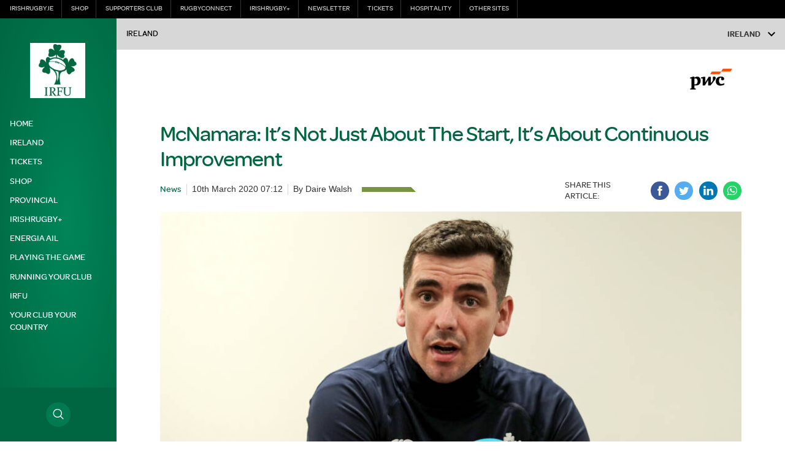

--- FILE ---
content_type: text/html; charset=UTF-8
request_url: https://www.irishrugby.ie/2020/03/10/mcnamara-its-not-just-about-the-start-its-about-continuous-improvement/
body_size: 28766
content:
<!DOCTYPE html>
<html lang="en-US" class="no-js">
<head>
        <meta charset="UTF-8">
    <meta name="viewport" content="width=device-width, initial-scale=1">
    <title>Irish Rugby | McNamara: It&#8217;s Not Just About The Start, It&#8217;s About Continuous Improvement</title>
    <link rel="profile" href="https://gmpg.org/xfn/11">
        <meta name='robots' content='max-image-preview:large' />
	<style>img:is([sizes="auto" i], [sizes^="auto," i]) { contain-intrinsic-size: 3000px 1500px }</style>
	<link rel="amphtml" href="https://www.irishrugby.ie/2020/03/10/mcnamara-its-not-just-about-the-start-its-about-continuous-improvement/amp/" /><meta name="generator" content="AMP for WP 1.1.9"/><link rel='dns-prefetch' href='//cdnjs.cloudflare.com' />
<link rel='dns-prefetch' href='//wpapi.soticservers.net' />
<link rel='dns-prefetch' href='//cdn.jsdelivr.net' />
<link rel='dns-prefetch' href='//www.irishrugby.ie' />
<link rel='dns-prefetch' href='//content.jwplatform.com' />
<style id='classic-theme-styles-inline-css' type='text/css'>
/*! This file is auto-generated */
.wp-block-button__link{color:#fff;background-color:#32373c;border-radius:9999px;box-shadow:none;text-decoration:none;padding:calc(.667em + 2px) calc(1.333em + 2px);font-size:1.125em}.wp-block-file__button{background:#32373c;color:#fff;text-decoration:none}
</style>
<style id='global-styles-inline-css' type='text/css'>
:root{--wp--preset--aspect-ratio--square: 1;--wp--preset--aspect-ratio--4-3: 4/3;--wp--preset--aspect-ratio--3-4: 3/4;--wp--preset--aspect-ratio--3-2: 3/2;--wp--preset--aspect-ratio--2-3: 2/3;--wp--preset--aspect-ratio--16-9: 16/9;--wp--preset--aspect-ratio--9-16: 9/16;--wp--preset--color--black: #000000;--wp--preset--color--cyan-bluish-gray: #abb8c3;--wp--preset--color--white: #ffffff;--wp--preset--color--pale-pink: #f78da7;--wp--preset--color--vivid-red: #cf2e2e;--wp--preset--color--luminous-vivid-orange: #ff6900;--wp--preset--color--luminous-vivid-amber: #fcb900;--wp--preset--color--light-green-cyan: #7bdcb5;--wp--preset--color--vivid-green-cyan: #00d084;--wp--preset--color--pale-cyan-blue: #8ed1fc;--wp--preset--color--vivid-cyan-blue: #0693e3;--wp--preset--color--vivid-purple: #9b51e0;--wp--preset--gradient--vivid-cyan-blue-to-vivid-purple: linear-gradient(135deg,rgba(6,147,227,1) 0%,rgb(155,81,224) 100%);--wp--preset--gradient--light-green-cyan-to-vivid-green-cyan: linear-gradient(135deg,rgb(122,220,180) 0%,rgb(0,208,130) 100%);--wp--preset--gradient--luminous-vivid-amber-to-luminous-vivid-orange: linear-gradient(135deg,rgba(252,185,0,1) 0%,rgba(255,105,0,1) 100%);--wp--preset--gradient--luminous-vivid-orange-to-vivid-red: linear-gradient(135deg,rgba(255,105,0,1) 0%,rgb(207,46,46) 100%);--wp--preset--gradient--very-light-gray-to-cyan-bluish-gray: linear-gradient(135deg,rgb(238,238,238) 0%,rgb(169,184,195) 100%);--wp--preset--gradient--cool-to-warm-spectrum: linear-gradient(135deg,rgb(74,234,220) 0%,rgb(151,120,209) 20%,rgb(207,42,186) 40%,rgb(238,44,130) 60%,rgb(251,105,98) 80%,rgb(254,248,76) 100%);--wp--preset--gradient--blush-light-purple: linear-gradient(135deg,rgb(255,206,236) 0%,rgb(152,150,240) 100%);--wp--preset--gradient--blush-bordeaux: linear-gradient(135deg,rgb(254,205,165) 0%,rgb(254,45,45) 50%,rgb(107,0,62) 100%);--wp--preset--gradient--luminous-dusk: linear-gradient(135deg,rgb(255,203,112) 0%,rgb(199,81,192) 50%,rgb(65,88,208) 100%);--wp--preset--gradient--pale-ocean: linear-gradient(135deg,rgb(255,245,203) 0%,rgb(182,227,212) 50%,rgb(51,167,181) 100%);--wp--preset--gradient--electric-grass: linear-gradient(135deg,rgb(202,248,128) 0%,rgb(113,206,126) 100%);--wp--preset--gradient--midnight: linear-gradient(135deg,rgb(2,3,129) 0%,rgb(40,116,252) 100%);--wp--preset--font-size--small: 13px;--wp--preset--font-size--medium: 20px;--wp--preset--font-size--large: 36px;--wp--preset--font-size--x-large: 42px;--wp--preset--spacing--20: 0.44rem;--wp--preset--spacing--30: 0.67rem;--wp--preset--spacing--40: 1rem;--wp--preset--spacing--50: 1.5rem;--wp--preset--spacing--60: 2.25rem;--wp--preset--spacing--70: 3.38rem;--wp--preset--spacing--80: 5.06rem;--wp--preset--shadow--natural: 6px 6px 9px rgba(0, 0, 0, 0.2);--wp--preset--shadow--deep: 12px 12px 50px rgba(0, 0, 0, 0.4);--wp--preset--shadow--sharp: 6px 6px 0px rgba(0, 0, 0, 0.2);--wp--preset--shadow--outlined: 6px 6px 0px -3px rgba(255, 255, 255, 1), 6px 6px rgba(0, 0, 0, 1);--wp--preset--shadow--crisp: 6px 6px 0px rgba(0, 0, 0, 1);}:where(.is-layout-flex){gap: 0.5em;}:where(.is-layout-grid){gap: 0.5em;}body .is-layout-flex{display: flex;}.is-layout-flex{flex-wrap: wrap;align-items: center;}.is-layout-flex > :is(*, div){margin: 0;}body .is-layout-grid{display: grid;}.is-layout-grid > :is(*, div){margin: 0;}:where(.wp-block-columns.is-layout-flex){gap: 2em;}:where(.wp-block-columns.is-layout-grid){gap: 2em;}:where(.wp-block-post-template.is-layout-flex){gap: 1.25em;}:where(.wp-block-post-template.is-layout-grid){gap: 1.25em;}.has-black-color{color: var(--wp--preset--color--black) !important;}.has-cyan-bluish-gray-color{color: var(--wp--preset--color--cyan-bluish-gray) !important;}.has-white-color{color: var(--wp--preset--color--white) !important;}.has-pale-pink-color{color: var(--wp--preset--color--pale-pink) !important;}.has-vivid-red-color{color: var(--wp--preset--color--vivid-red) !important;}.has-luminous-vivid-orange-color{color: var(--wp--preset--color--luminous-vivid-orange) !important;}.has-luminous-vivid-amber-color{color: var(--wp--preset--color--luminous-vivid-amber) !important;}.has-light-green-cyan-color{color: var(--wp--preset--color--light-green-cyan) !important;}.has-vivid-green-cyan-color{color: var(--wp--preset--color--vivid-green-cyan) !important;}.has-pale-cyan-blue-color{color: var(--wp--preset--color--pale-cyan-blue) !important;}.has-vivid-cyan-blue-color{color: var(--wp--preset--color--vivid-cyan-blue) !important;}.has-vivid-purple-color{color: var(--wp--preset--color--vivid-purple) !important;}.has-black-background-color{background-color: var(--wp--preset--color--black) !important;}.has-cyan-bluish-gray-background-color{background-color: var(--wp--preset--color--cyan-bluish-gray) !important;}.has-white-background-color{background-color: var(--wp--preset--color--white) !important;}.has-pale-pink-background-color{background-color: var(--wp--preset--color--pale-pink) !important;}.has-vivid-red-background-color{background-color: var(--wp--preset--color--vivid-red) !important;}.has-luminous-vivid-orange-background-color{background-color: var(--wp--preset--color--luminous-vivid-orange) !important;}.has-luminous-vivid-amber-background-color{background-color: var(--wp--preset--color--luminous-vivid-amber) !important;}.has-light-green-cyan-background-color{background-color: var(--wp--preset--color--light-green-cyan) !important;}.has-vivid-green-cyan-background-color{background-color: var(--wp--preset--color--vivid-green-cyan) !important;}.has-pale-cyan-blue-background-color{background-color: var(--wp--preset--color--pale-cyan-blue) !important;}.has-vivid-cyan-blue-background-color{background-color: var(--wp--preset--color--vivid-cyan-blue) !important;}.has-vivid-purple-background-color{background-color: var(--wp--preset--color--vivid-purple) !important;}.has-black-border-color{border-color: var(--wp--preset--color--black) !important;}.has-cyan-bluish-gray-border-color{border-color: var(--wp--preset--color--cyan-bluish-gray) !important;}.has-white-border-color{border-color: var(--wp--preset--color--white) !important;}.has-pale-pink-border-color{border-color: var(--wp--preset--color--pale-pink) !important;}.has-vivid-red-border-color{border-color: var(--wp--preset--color--vivid-red) !important;}.has-luminous-vivid-orange-border-color{border-color: var(--wp--preset--color--luminous-vivid-orange) !important;}.has-luminous-vivid-amber-border-color{border-color: var(--wp--preset--color--luminous-vivid-amber) !important;}.has-light-green-cyan-border-color{border-color: var(--wp--preset--color--light-green-cyan) !important;}.has-vivid-green-cyan-border-color{border-color: var(--wp--preset--color--vivid-green-cyan) !important;}.has-pale-cyan-blue-border-color{border-color: var(--wp--preset--color--pale-cyan-blue) !important;}.has-vivid-cyan-blue-border-color{border-color: var(--wp--preset--color--vivid-cyan-blue) !important;}.has-vivid-purple-border-color{border-color: var(--wp--preset--color--vivid-purple) !important;}.has-vivid-cyan-blue-to-vivid-purple-gradient-background{background: var(--wp--preset--gradient--vivid-cyan-blue-to-vivid-purple) !important;}.has-light-green-cyan-to-vivid-green-cyan-gradient-background{background: var(--wp--preset--gradient--light-green-cyan-to-vivid-green-cyan) !important;}.has-luminous-vivid-amber-to-luminous-vivid-orange-gradient-background{background: var(--wp--preset--gradient--luminous-vivid-amber-to-luminous-vivid-orange) !important;}.has-luminous-vivid-orange-to-vivid-red-gradient-background{background: var(--wp--preset--gradient--luminous-vivid-orange-to-vivid-red) !important;}.has-very-light-gray-to-cyan-bluish-gray-gradient-background{background: var(--wp--preset--gradient--very-light-gray-to-cyan-bluish-gray) !important;}.has-cool-to-warm-spectrum-gradient-background{background: var(--wp--preset--gradient--cool-to-warm-spectrum) !important;}.has-blush-light-purple-gradient-background{background: var(--wp--preset--gradient--blush-light-purple) !important;}.has-blush-bordeaux-gradient-background{background: var(--wp--preset--gradient--blush-bordeaux) !important;}.has-luminous-dusk-gradient-background{background: var(--wp--preset--gradient--luminous-dusk) !important;}.has-pale-ocean-gradient-background{background: var(--wp--preset--gradient--pale-ocean) !important;}.has-electric-grass-gradient-background{background: var(--wp--preset--gradient--electric-grass) !important;}.has-midnight-gradient-background{background: var(--wp--preset--gradient--midnight) !important;}.has-small-font-size{font-size: var(--wp--preset--font-size--small) !important;}.has-medium-font-size{font-size: var(--wp--preset--font-size--medium) !important;}.has-large-font-size{font-size: var(--wp--preset--font-size--large) !important;}.has-x-large-font-size{font-size: var(--wp--preset--font-size--x-large) !important;}
:where(.wp-block-post-template.is-layout-flex){gap: 1.25em;}:where(.wp-block-post-template.is-layout-grid){gap: 1.25em;}
:where(.wp-block-columns.is-layout-flex){gap: 2em;}:where(.wp-block-columns.is-layout-grid){gap: 2em;}
:root :where(.wp-block-pullquote){font-size: 1.5em;line-height: 1.6;}
</style>
<link rel='stylesheet' id='bootstrap.min_css-css' href='https://www.irishrugby.ie/wp-content/themes/irfu/assets/css/0-bootstrap.min.css' type='text/css' media='all' />
<link rel='stylesheet' id='0-slick.1.9.0.min_css-css' href='https://www.irishrugby.ie/wp-content/themes/irfu/assets/css/0-slick.1.9.0.min.css' type='text/css' media='all' />
<link rel='stylesheet' id='0-slick-theme.1.9.0.min_css-css' href='https://www.irishrugby.ie/wp-content/themes/irfu/assets/css/0-slick-theme.1.9.0.min.css' type='text/css' media='all' />
<link rel='stylesheet' id='mobile_menu_min_css-css' href='https://www.irishrugby.ie/wp-content/themes/irfu/assets/css/mobile-menu.min.css' type='text/css' media='all' />
<link rel='stylesheet' id='style_base_css-css' href='https://www.irishrugby.ie/wp-content/themes/irfu/style-1-base.css?ver=6.7.1' type='text/css' media='all' />
<link rel='stylesheet' id='style_header_footer_css-css' href='https://www.irishrugby.ie/wp-content/themes/irfu/style-2-header-footer.css?ver=6.7.1' type='text/css' media='all' />
<link rel='stylesheet' id='style_aggregator_css-css' href='https://www.irishrugby.ie/wp-content/themes/irfu/style-3-aggregator.css?ver=6.7.1' type='text/css' media='all' />
<link rel='stylesheet' id='style_content_css-css' href='https://www.irishrugby.ie/wp-content/themes/irfu/style-3-content.css?ver=6.7.1' type='text/css' media='all' />
<link rel='stylesheet' id='style_fixture_result_css-css' href='https://www.irishrugby.ie/wp-content/themes/irfu/style-3-fixture-result.css?ver=6.7.1' type='text/css' media='all' />
<link rel='stylesheet' id='style_match_centre_css-css' href='https://www.irishrugby.ie/wp-content/themes/irfu/style-3-match-centre.css?ver=6.7.1' type='text/css' media='all' />
<link rel='stylesheet' id='style_provincial_css-css' href='https://www.irishrugby.ie/wp-content/themes/irfu/style-3-provincial.css?ver=6.7.1' type='text/css' media='all' />
<link rel='stylesheet' id='style_player_css-css' href='https://www.irishrugby.ie/wp-content/themes/irfu/style-3-player.css?ver=6.7.1' type='text/css' media='all' />
<link rel='stylesheet' id='style_stats_css-css' href='https://www.irishrugby.ie/wp-content/themes/irfu/style-3-stats.css?ver=6.7.1' type='text/css' media='all' />
<link rel='stylesheet' id='style_animate_css-css' href='https://www.irishrugby.ie/wp-content/themes/irfu/style-zz-animate.css?ver=6.7.1' type='text/css' media='all' />
<link rel='stylesheet' id='style_popup_css-css' href='https://www.irishrugby.ie/wp-content/themes/irfu/assets/css/popup.css?ver=6.7.1' type='text/css' media='all' />
<script type="text/javascript" src="//cdnjs.cloudflare.com/ajax/libs/jquery/3.6.0/jquery.min.js?ver=6.7.1" id="jquery-js"></script>
<script type="text/javascript" defer="defer" src="//wpapi.soticservers.net/tools/wordpress/js/bootstrap.min.js" id="bootstrap_min_js-js"></script>
<script type="text/javascript" defer="defer" src="//cdn.jsdelivr.net/npm/vue@2.*" id="vue_production_js-js"></script>
<script type="text/javascript" defer="defer" src="//cdn.jsdelivr.net/npm/axios/dist/axios.min.js" id="axios-js"></script>
<script type="text/javascript" defer="defer" src="https://www.irishrugby.ie/wp-content/themes/irfu/assets/js/external/combine-0-modernizr.2.8.3.min.js?ver=6.7.1" id="modernizr_js-js"></script>
<script type="text/javascript" defer="defer" src="https://www.irishrugby.ie/wp-content/themes/irfu/assets/js/external/combine-1-smooth-scroll.14.2.1.min.js" id="smooth-scroll_min_js-js"></script>
<script type="text/javascript" defer="defer" src="https://www.irishrugby.ie/wp-content/themes/irfu/assets/js/external/combine-1-webfontloader.1.6.28.min.js" id="webfontloader_min_js-js"></script>
<script type="text/javascript" defer="defer" src="https://www.irishrugby.ie/wp-content/themes/irfu/assets/js/external/combine-1-lazyload.10.16.2.min.js" id="lazyload_min_js-js"></script>
<script type="text/javascript" defer="defer" src="https://www.irishrugby.ie/wp-content/themes/irfu/assets/js/combine-2-sotic-menu.js?ver=6.7.1" id="sotic_menu_js-js"></script>
<script type="text/javascript" defer="defer" src="https://www.irishrugby.ie/wp-content/themes/irfu/assets/js/external/combine-3-chart.2.7.2.min.js?ver=6.7.1" id="chart_js-js"></script>
<script type="text/javascript" defer="defer" src="https://www.irishrugby.ie/wp-content/themes/irfu/assets/js/external/combine-3-liveblogpro.v1.min.js?ver=6.7.1" id="liveblogpro_js-js"></script>
<script type="text/javascript" defer="defer" src="https://www.irishrugby.ie/wp-content/themes/irfu/assets/js/external/combine-3-mustache.2.3.2.min.js?ver=6.7.1" id="mustache_js-js"></script>
<script type="text/javascript" defer="defer" src="https://www.irishrugby.ie/wp-content/themes/irfu/assets/js/external/combine-3-nanogallery.5.10.3.min.js?ver=6.7.1" id="nanogallery_js-js"></script>
<script type="text/javascript" defer="defer" src="https://www.irishrugby.ie/wp-content/themes/irfu/assets/js/external/combine-3-same-height.min.js?ver=6.7.1" id="sameheight_js-js"></script>
<script type="text/javascript" defer="defer" src="https://www.irishrugby.ie/wp-content/themes/irfu/assets/js/external/combine-3-slick.1.9.0.min.js?ver=6.7.1" id="slick_js-js"></script>
<script type="text/javascript" defer="defer" src="https://www.irishrugby.ie/wp-content/themes/irfu/assets/js/external/combine-3-social-board.1.0.min.js?ver=6.7.1" id="social_board_js-js"></script>
<script type="text/javascript" defer="defer" src="https://www.irishrugby.ie/wp-content/themes/irfu/assets/js/external/combine-3-sortable.min.js?ver=6.7.1" id="sortable_js-js"></script>
<script type="text/javascript" defer="defer" src="https://www.irishrugby.ie/wp-content/themes/irfu/assets/js/external/combine-3-moment-locales.min.js?ver=6.7.1" id="moments_js-js"></script>
<script type="text/javascript" defer="defer" src="https://www.irishrugby.ie/wp-content/themes/irfu/assets/js/external/combine-3-moment-timezone-with-data-2012-2022.min.js?ver=6.7.1" id="moments_data_js-js"></script>
<script type="text/javascript" defer="defer" src="https://www.irishrugby.ie/wp-content/themes/irfu/assets/js/combine-4-accordion.js?ver=6.7.1" id="accordion_js-js"></script>
<script type="text/javascript" defer="defer" src="https://www.irishrugby.ie/wp-content/themes/irfu/assets/js/combine-4-add-to-calendar.js?ver=6.7.1" id="add_to_calendar_js-js"></script>
<script type="text/javascript" id="aggregator_js-js-extra">
/* <![CDATA[ */
var WP_VARS = {"template_url":"https:\/\/www.irishrugby.ie\/wp-content\/themes\/irfu","base_url":"https:\/\/www.irishrugby.ie","path":"https:\/\/www.irishrugby.ie\/wp-content\/themes\/irfu","locale":"en","post_meta":{"_edit_lock":["1583831853:37"],"_edit_last":["37"],"_thumbnail_id":["82165"],"_fixtures":["a:1:{i:0;s:8:\"20FI5912\";}"],"_clubs":["a:1:{i:0;s:8:\"IREL3640\";}"],"_yoast_wpseo_content_score":["30"],"article_author":["Daire Walsh"],"_article_author":["field_5889d1e6c5527"],"hide_featured_image":["0"],"_hide_featured_image":["field_5ace0da3eeca2"],"show_related_news":["0"],"_show_related_news":["field_5c5030e82842d"],"show_advert":["0"],"_show_advert":["field_5c3f3bafc413d"],"reddot_article_id":[""],"_reddot_article_id":["field_5bb767f26e588"],"twitter_post":[""],"_twitter_post":["field_5836f95e29b90"],"facebook_post":[""],"_facebook_post":["field_5894b109b2293"],"_webdados_fb_open_graph_specific_image":[""],"_yoast_wpseo_primary_category":["43"],"amazonS3_cache":["a:8:{s:65:\"\/\/www.irishrugby.ie\/wp-content\/uploads\/2020\/03\/inpho_01690645.jpg\";a:2:{s:2:\"id\";i:82170;s:11:\"source_type\";s:13:\"media-library\";}s:74:\"\/\/www.irishrugby.ie\/wp-content\/uploads\/2020\/03\/inpho_01690645-1248x808.jpg\";a:2:{s:2:\"id\";i:82170;s:11:\"source_type\";s:13:\"media-library\";}s:98:\"\/\/d19fc3vd0ojo3m.cloudfront.net\/irfu\/wp-content\/uploads\/2020\/03\/10091753\/inpho_01690645-scaled.jpg\";a:2:{s:2:\"id\";i:82170;s:11:\"source_type\";s:13:\"media-library\";}s:100:\"\/\/d19fc3vd0ojo3m.cloudfront.net\/irfu\/wp-content\/uploads\/2020\/03\/10091753\/inpho_01690645-1248x808.jpg\";a:2:{s:2:\"id\";i:82170;s:11:\"source_type\";s:13:\"media-library\";}s:65:\"\/\/www.irishrugby.ie\/wp-content\/uploads\/2020\/03\/inpho_01681479.jpg\";a:2:{s:2:\"id\";i:82167;s:11:\"source_type\";s:13:\"media-library\";}s:74:\"\/\/www.irishrugby.ie\/wp-content\/uploads\/2020\/03\/inpho_01681479-1248x808.jpg\";a:2:{s:2:\"id\";i:82167;s:11:\"source_type\";s:13:\"media-library\";}s:98:\"\/\/d19fc3vd0ojo3m.cloudfront.net\/irfu\/wp-content\/uploads\/2020\/03\/10091414\/inpho_01681479-scaled.jpg\";a:2:{s:2:\"id\";i:82167;s:11:\"source_type\";s:13:\"media-library\";}s:100:\"\/\/d19fc3vd0ojo3m.cloudfront.net\/irfu\/wp-content\/uploads\/2020\/03\/10091414\/inpho_01681479-1248x808.jpg\";a:2:{s:2:\"id\";i:82167;s:11:\"source_type\";s:13:\"media-library\";}}"]}};
/* ]]> */
</script>
<script type="text/javascript" defer="defer" src="https://www.irishrugby.ie/wp-content/themes/irfu/assets/js/combine-4-aggregator.js?ver=6.7.1" id="aggregator_js-js"></script>
<script type="text/javascript" defer="defer" src="https://www.irishrugby.ie/wp-content/themes/irfu/assets/js/combine-4-charts.js?ver=6.7.1" id="charts_js-js"></script>
<script type="text/javascript" defer="defer" src="https://www.irishrugby.ie/wp-content/themes/irfu/assets/js/combine-4-data-tab.js?ver=6.7.1" id="data_tab_js-js"></script>
<script type="text/javascript" defer="defer" src="https://www.irishrugby.ie/wp-content/themes/irfu/assets/js/combine-4-fixture-filters-club.js?ver=6.7.1" id="fixture_filters_club_js-js"></script>
<script type="text/javascript" defer="defer" src="https://www.irishrugby.ie/wp-content/themes/irfu/assets/js/combine-4-fixture-sort.js?ver=6.7.1" id="fixture_sort_js-js"></script>
<script type="text/javascript" defer="defer" src="https://www.irishrugby.ie/wp-content/themes/irfu/assets/js/combine-4-nano-gallery.js?ver=6.7.1" id="nano_gallery_js-js"></script>
<script type="text/javascript" id="player_js-js-extra">
/* <![CDATA[ */
var WP_VARS = {"template_url":"https:\/\/www.irishrugby.ie\/wp-content\/themes\/irfu","base_url":"https:\/\/www.irishrugby.ie","path":"https:\/\/www.irishrugby.ie\/wp-content\/themes\/irfu","locale":"en","post_meta":{"_edit_lock":["1583831853:37"],"_edit_last":["37"],"_thumbnail_id":["82165"],"_fixtures":["a:1:{i:0;s:8:\"20FI5912\";}"],"_clubs":["a:1:{i:0;s:8:\"IREL3640\";}"],"_yoast_wpseo_content_score":["30"],"article_author":["Daire Walsh"],"_article_author":["field_5889d1e6c5527"],"hide_featured_image":["0"],"_hide_featured_image":["field_5ace0da3eeca2"],"show_related_news":["0"],"_show_related_news":["field_5c5030e82842d"],"show_advert":["0"],"_show_advert":["field_5c3f3bafc413d"],"reddot_article_id":[""],"_reddot_article_id":["field_5bb767f26e588"],"twitter_post":[""],"_twitter_post":["field_5836f95e29b90"],"facebook_post":[""],"_facebook_post":["field_5894b109b2293"],"_webdados_fb_open_graph_specific_image":[""],"_yoast_wpseo_primary_category":["43"],"amazonS3_cache":["a:8:{s:65:\"\/\/www.irishrugby.ie\/wp-content\/uploads\/2020\/03\/inpho_01690645.jpg\";a:2:{s:2:\"id\";i:82170;s:11:\"source_type\";s:13:\"media-library\";}s:74:\"\/\/www.irishrugby.ie\/wp-content\/uploads\/2020\/03\/inpho_01690645-1248x808.jpg\";a:2:{s:2:\"id\";i:82170;s:11:\"source_type\";s:13:\"media-library\";}s:98:\"\/\/d19fc3vd0ojo3m.cloudfront.net\/irfu\/wp-content\/uploads\/2020\/03\/10091753\/inpho_01690645-scaled.jpg\";a:2:{s:2:\"id\";i:82170;s:11:\"source_type\";s:13:\"media-library\";}s:100:\"\/\/d19fc3vd0ojo3m.cloudfront.net\/irfu\/wp-content\/uploads\/2020\/03\/10091753\/inpho_01690645-1248x808.jpg\";a:2:{s:2:\"id\";i:82170;s:11:\"source_type\";s:13:\"media-library\";}s:65:\"\/\/www.irishrugby.ie\/wp-content\/uploads\/2020\/03\/inpho_01681479.jpg\";a:2:{s:2:\"id\";i:82167;s:11:\"source_type\";s:13:\"media-library\";}s:74:\"\/\/www.irishrugby.ie\/wp-content\/uploads\/2020\/03\/inpho_01681479-1248x808.jpg\";a:2:{s:2:\"id\";i:82167;s:11:\"source_type\";s:13:\"media-library\";}s:98:\"\/\/d19fc3vd0ojo3m.cloudfront.net\/irfu\/wp-content\/uploads\/2020\/03\/10091414\/inpho_01681479-scaled.jpg\";a:2:{s:2:\"id\";i:82167;s:11:\"source_type\";s:13:\"media-library\";}s:100:\"\/\/d19fc3vd0ojo3m.cloudfront.net\/irfu\/wp-content\/uploads\/2020\/03\/10091414\/inpho_01681479-1248x808.jpg\";a:2:{s:2:\"id\";i:82167;s:11:\"source_type\";s:13:\"media-library\";}}"]}};
/* ]]> */
</script>
<script type="text/javascript" defer="defer" src="https://www.irishrugby.ie/wp-content/themes/irfu/assets/js/combine-4-player.js?ver=6.7.1" id="player_js-js"></script>
<script type="text/javascript" defer="defer" src="https://www.irishrugby.ie/wp-content/themes/irfu/assets/js/combine-4-player-filter.js?ver=6.7.1" id="player_filter_js-js"></script>
<script type="text/javascript" defer="defer" src="https://www.irishrugby.ie/wp-content/themes/irfu/assets/js/combine-4-player-search.js?ver=6.7.1" id="player_search_js-js"></script>
<script type="text/javascript" defer="defer" src="https://www.irishrugby.ie/wp-content/themes/irfu/assets/js/combine-4-show-text.js?ver=6.7.1" id="show_text_js-js"></script>
<script type="text/javascript" defer="defer" src="https://www.irishrugby.ie/wp-content/themes/irfu/assets/js/combine-4-slider.js?ver=6.7.1" id="slider_js-js"></script>
<script type="text/javascript" defer="defer" src="https://www.irishrugby.ie/wp-content/themes/irfu/assets/js/combine-4-social-share.js?ver=6.7.1" id="social_share_js-js"></script>
<script type="text/javascript" id="widget_reloader_js-js-extra">
/* <![CDATA[ */
var WP_VARS = {"template_url":"https:\/\/www.irishrugby.ie\/wp-content\/themes\/irfu","base_url":"https:\/\/www.irishrugby.ie","path":"https:\/\/www.irishrugby.ie\/wp-content\/themes\/irfu","locale":"en","post_meta":{"_edit_lock":["1583831853:37"],"_edit_last":["37"],"_thumbnail_id":["82165"],"_fixtures":["a:1:{i:0;s:8:\"20FI5912\";}"],"_clubs":["a:1:{i:0;s:8:\"IREL3640\";}"],"_yoast_wpseo_content_score":["30"],"article_author":["Daire Walsh"],"_article_author":["field_5889d1e6c5527"],"hide_featured_image":["0"],"_hide_featured_image":["field_5ace0da3eeca2"],"show_related_news":["0"],"_show_related_news":["field_5c5030e82842d"],"show_advert":["0"],"_show_advert":["field_5c3f3bafc413d"],"reddot_article_id":[""],"_reddot_article_id":["field_5bb767f26e588"],"twitter_post":[""],"_twitter_post":["field_5836f95e29b90"],"facebook_post":[""],"_facebook_post":["field_5894b109b2293"],"_webdados_fb_open_graph_specific_image":[""],"_yoast_wpseo_primary_category":["43"],"amazonS3_cache":["a:8:{s:65:\"\/\/www.irishrugby.ie\/wp-content\/uploads\/2020\/03\/inpho_01690645.jpg\";a:2:{s:2:\"id\";i:82170;s:11:\"source_type\";s:13:\"media-library\";}s:74:\"\/\/www.irishrugby.ie\/wp-content\/uploads\/2020\/03\/inpho_01690645-1248x808.jpg\";a:2:{s:2:\"id\";i:82170;s:11:\"source_type\";s:13:\"media-library\";}s:98:\"\/\/d19fc3vd0ojo3m.cloudfront.net\/irfu\/wp-content\/uploads\/2020\/03\/10091753\/inpho_01690645-scaled.jpg\";a:2:{s:2:\"id\";i:82170;s:11:\"source_type\";s:13:\"media-library\";}s:100:\"\/\/d19fc3vd0ojo3m.cloudfront.net\/irfu\/wp-content\/uploads\/2020\/03\/10091753\/inpho_01690645-1248x808.jpg\";a:2:{s:2:\"id\";i:82170;s:11:\"source_type\";s:13:\"media-library\";}s:65:\"\/\/www.irishrugby.ie\/wp-content\/uploads\/2020\/03\/inpho_01681479.jpg\";a:2:{s:2:\"id\";i:82167;s:11:\"source_type\";s:13:\"media-library\";}s:74:\"\/\/www.irishrugby.ie\/wp-content\/uploads\/2020\/03\/inpho_01681479-1248x808.jpg\";a:2:{s:2:\"id\";i:82167;s:11:\"source_type\";s:13:\"media-library\";}s:98:\"\/\/d19fc3vd0ojo3m.cloudfront.net\/irfu\/wp-content\/uploads\/2020\/03\/10091414\/inpho_01681479-scaled.jpg\";a:2:{s:2:\"id\";i:82167;s:11:\"source_type\";s:13:\"media-library\";}s:100:\"\/\/d19fc3vd0ojo3m.cloudfront.net\/irfu\/wp-content\/uploads\/2020\/03\/10091414\/inpho_01681479-1248x808.jpg\";a:2:{s:2:\"id\";i:82167;s:11:\"source_type\";s:13:\"media-library\";}}"]}};
/* ]]> */
</script>
<script type="text/javascript" defer="defer" src="https://www.irishrugby.ie/wp-content/themes/irfu/assets/js/combine-4-widget-reloader.js?ver=6.7.1" id="widget_reloader_js-js"></script>
<script type="text/javascript" defer="defer" src="https://www.irishrugby.ie/wp-content/themes/irfu/assets/js/combine-4-your-time.js?ver=6.7.1" id="your_time_js-js"></script>
<script type="text/javascript" id="live_articles_js-js-extra">
/* <![CDATA[ */
var WP_VARS = {"template_url":"https:\/\/www.irishrugby.ie\/wp-content\/themes\/irfu","base_url":"https:\/\/www.irishrugby.ie","path":"https:\/\/www.irishrugby.ie\/wp-content\/themes\/irfu","locale":"en","post_meta":{"_edit_lock":["1583831853:37"],"_edit_last":["37"],"_thumbnail_id":["82165"],"_fixtures":["a:1:{i:0;s:8:\"20FI5912\";}"],"_clubs":["a:1:{i:0;s:8:\"IREL3640\";}"],"_yoast_wpseo_content_score":["30"],"article_author":["Daire Walsh"],"_article_author":["field_5889d1e6c5527"],"hide_featured_image":["0"],"_hide_featured_image":["field_5ace0da3eeca2"],"show_related_news":["0"],"_show_related_news":["field_5c5030e82842d"],"show_advert":["0"],"_show_advert":["field_5c3f3bafc413d"],"reddot_article_id":[""],"_reddot_article_id":["field_5bb767f26e588"],"twitter_post":[""],"_twitter_post":["field_5836f95e29b90"],"facebook_post":[""],"_facebook_post":["field_5894b109b2293"],"_webdados_fb_open_graph_specific_image":[""],"_yoast_wpseo_primary_category":["43"],"amazonS3_cache":["a:8:{s:65:\"\/\/www.irishrugby.ie\/wp-content\/uploads\/2020\/03\/inpho_01690645.jpg\";a:2:{s:2:\"id\";i:82170;s:11:\"source_type\";s:13:\"media-library\";}s:74:\"\/\/www.irishrugby.ie\/wp-content\/uploads\/2020\/03\/inpho_01690645-1248x808.jpg\";a:2:{s:2:\"id\";i:82170;s:11:\"source_type\";s:13:\"media-library\";}s:98:\"\/\/d19fc3vd0ojo3m.cloudfront.net\/irfu\/wp-content\/uploads\/2020\/03\/10091753\/inpho_01690645-scaled.jpg\";a:2:{s:2:\"id\";i:82170;s:11:\"source_type\";s:13:\"media-library\";}s:100:\"\/\/d19fc3vd0ojo3m.cloudfront.net\/irfu\/wp-content\/uploads\/2020\/03\/10091753\/inpho_01690645-1248x808.jpg\";a:2:{s:2:\"id\";i:82170;s:11:\"source_type\";s:13:\"media-library\";}s:65:\"\/\/www.irishrugby.ie\/wp-content\/uploads\/2020\/03\/inpho_01681479.jpg\";a:2:{s:2:\"id\";i:82167;s:11:\"source_type\";s:13:\"media-library\";}s:74:\"\/\/www.irishrugby.ie\/wp-content\/uploads\/2020\/03\/inpho_01681479-1248x808.jpg\";a:2:{s:2:\"id\";i:82167;s:11:\"source_type\";s:13:\"media-library\";}s:98:\"\/\/d19fc3vd0ojo3m.cloudfront.net\/irfu\/wp-content\/uploads\/2020\/03\/10091414\/inpho_01681479-scaled.jpg\";a:2:{s:2:\"id\";i:82167;s:11:\"source_type\";s:13:\"media-library\";}s:100:\"\/\/d19fc3vd0ojo3m.cloudfront.net\/irfu\/wp-content\/uploads\/2020\/03\/10091414\/inpho_01681479-1248x808.jpg\";a:2:{s:2:\"id\";i:82167;s:11:\"source_type\";s:13:\"media-library\";}}"]}};
/* ]]> */
</script>
<script type="text/javascript" defer="defer" src="https://www.irishrugby.ie/wp-content/themes/irfu/assets/js/matches/combine-4-live-articles.js?ver=6.7.1" id="live_articles_js-js"></script>
<script type="text/javascript" defer="defer" src="https://www.irishrugby.ie/wp-content/themes/irfu/assets/js/matches/combine-4-live-blog.js?ver=6.7.1" id="live_blog_js-js"></script>
<script type="text/javascript" id="live_tweets_js-js-extra">
/* <![CDATA[ */
var WP_VARS = {"template_url":"https:\/\/www.irishrugby.ie\/wp-content\/themes\/irfu","base_url":"https:\/\/www.irishrugby.ie","path":"https:\/\/www.irishrugby.ie\/wp-content\/themes\/irfu","locale":"en","post_meta":{"_edit_lock":["1583831853:37"],"_edit_last":["37"],"_thumbnail_id":["82165"],"_fixtures":["a:1:{i:0;s:8:\"20FI5912\";}"],"_clubs":["a:1:{i:0;s:8:\"IREL3640\";}"],"_yoast_wpseo_content_score":["30"],"article_author":["Daire Walsh"],"_article_author":["field_5889d1e6c5527"],"hide_featured_image":["0"],"_hide_featured_image":["field_5ace0da3eeca2"],"show_related_news":["0"],"_show_related_news":["field_5c5030e82842d"],"show_advert":["0"],"_show_advert":["field_5c3f3bafc413d"],"reddot_article_id":[""],"_reddot_article_id":["field_5bb767f26e588"],"twitter_post":[""],"_twitter_post":["field_5836f95e29b90"],"facebook_post":[""],"_facebook_post":["field_5894b109b2293"],"_webdados_fb_open_graph_specific_image":[""],"_yoast_wpseo_primary_category":["43"],"amazonS3_cache":["a:8:{s:65:\"\/\/www.irishrugby.ie\/wp-content\/uploads\/2020\/03\/inpho_01690645.jpg\";a:2:{s:2:\"id\";i:82170;s:11:\"source_type\";s:13:\"media-library\";}s:74:\"\/\/www.irishrugby.ie\/wp-content\/uploads\/2020\/03\/inpho_01690645-1248x808.jpg\";a:2:{s:2:\"id\";i:82170;s:11:\"source_type\";s:13:\"media-library\";}s:98:\"\/\/d19fc3vd0ojo3m.cloudfront.net\/irfu\/wp-content\/uploads\/2020\/03\/10091753\/inpho_01690645-scaled.jpg\";a:2:{s:2:\"id\";i:82170;s:11:\"source_type\";s:13:\"media-library\";}s:100:\"\/\/d19fc3vd0ojo3m.cloudfront.net\/irfu\/wp-content\/uploads\/2020\/03\/10091753\/inpho_01690645-1248x808.jpg\";a:2:{s:2:\"id\";i:82170;s:11:\"source_type\";s:13:\"media-library\";}s:65:\"\/\/www.irishrugby.ie\/wp-content\/uploads\/2020\/03\/inpho_01681479.jpg\";a:2:{s:2:\"id\";i:82167;s:11:\"source_type\";s:13:\"media-library\";}s:74:\"\/\/www.irishrugby.ie\/wp-content\/uploads\/2020\/03\/inpho_01681479-1248x808.jpg\";a:2:{s:2:\"id\";i:82167;s:11:\"source_type\";s:13:\"media-library\";}s:98:\"\/\/d19fc3vd0ojo3m.cloudfront.net\/irfu\/wp-content\/uploads\/2020\/03\/10091414\/inpho_01681479-scaled.jpg\";a:2:{s:2:\"id\";i:82167;s:11:\"source_type\";s:13:\"media-library\";}s:100:\"\/\/d19fc3vd0ojo3m.cloudfront.net\/irfu\/wp-content\/uploads\/2020\/03\/10091414\/inpho_01681479-1248x808.jpg\";a:2:{s:2:\"id\";i:82167;s:11:\"source_type\";s:13:\"media-library\";}}"]}};
/* ]]> */
</script>
<script type="text/javascript" defer="defer" src="https://www.irishrugby.ie/wp-content/themes/irfu/assets/js/matches/combine-4-live-tweets.js?ver=6.7.1" id="live_tweets_js-js"></script>
<script type="text/javascript" src="//content.jwplatform.com/libraries/tBa05VYt.js?ver=6.7.1" id="jw_player_js-js"></script>
<link rel="https://api.w.org/" href="https://www.irishrugby.ie/wp-json/" /><link rel="alternate" title="JSON" type="application/json" href="https://www.irishrugby.ie/wp-json/wp/v2/posts/82164" /><meta name="generator" content="WordPress 6.7.1" />
<link rel="canonical" href="https://www.irishrugby.ie/2020/03/10/mcnamara-its-not-just-about-the-start-its-about-continuous-improvement/" />
<link rel='shortlink' href='https://www.irishrugby.ie/?p=82164' />
<link rel="alternate" title="oEmbed (JSON)" type="application/json+oembed" href="https://www.irishrugby.ie/wp-json/oembed/1.0/embed?url=https%3A%2F%2Fwww.irishrugby.ie%2F2020%2F03%2F10%2Fmcnamara-its-not-just-about-the-start-its-about-continuous-improvement%2F" />
<link rel="alternate" title="oEmbed (XML)" type="text/xml+oembed" href="https://www.irishrugby.ie/wp-json/oembed/1.0/embed?url=https%3A%2F%2Fwww.irishrugby.ie%2F2020%2F03%2F10%2Fmcnamara-its-not-just-about-the-start-its-about-continuous-improvement%2F&#038;format=xml" />
<!-- Google Tag Manager -->
<script>(function(w,d,s,l,i){w[l]=w[l]||[];w[l].push({'gtm.start':
new Date().getTime(),event:'gtm.js'});var f=d.getElementsByTagName(s)[0],
j=d.createElement(s),dl=l!='dataLayer'?'&l='+l:'';j.async=true;j.src=
'https://www.googletagmanager.com/gtm.js?id='+i+dl;f.parentNode.insertBefore(j,f);
})(window,document,'script','dataLayer','GTM-P79ZSV');</script>
<!-- End Google Tag Manager -->
		<link rel="icon" href="https://d19fc3vd0ojo3m.cloudfront.net/irfu/wp-content/uploads/2018/12/06124919/new-logox495_rdax_80-80x80.jpg" sizes="32x32" />
<link rel="icon" href="https://d19fc3vd0ojo3m.cloudfront.net/irfu/wp-content/uploads/2018/12/06124919/new-logox495_rdax_80-300x300.jpg" sizes="192x192" />
<link rel="apple-touch-icon" href="https://d19fc3vd0ojo3m.cloudfront.net/irfu/wp-content/uploads/2018/12/06124919/new-logox495_rdax_80-180x180.jpg" />
<meta name="msapplication-TileImage" content="https://d19fc3vd0ojo3m.cloudfront.net/irfu/wp-content/uploads/2018/12/06124919/new-logox495_rdax_80-300x300.jpg" />
        <link rel="apple-touch-icon" sizes="57x57" href="https://www.irishrugby.ie/wp-content/themes/irfu/assets/favicon/apple-icon-57x57.png">
            <link rel="apple-touch-icon" sizes="60x60" href="https://www.irishrugby.ie/wp-content/themes/irfu/assets/favicon/apple-icon-60x60.png">
            <link rel="apple-touch-icon" sizes="72x72" href="https://www.irishrugby.ie/wp-content/themes/irfu/assets/favicon/apple-icon-72x72.png">
            <link rel="apple-touch-icon" sizes="76x76" href="https://www.irishrugby.ie/wp-content/themes/irfu/assets/favicon/apple-icon-76x76.png">
            <link rel="apple-touch-icon" sizes="114x114" href="https://www.irishrugby.ie/wp-content/themes/irfu/assets/favicon/apple-icon-114x114.png">
            <link rel="apple-touch-icon" sizes="120x120" href="https://www.irishrugby.ie/wp-content/themes/irfu/assets/favicon/apple-icon-120x120.png">
            <link rel="apple-touch-icon" sizes="144x144" href="https://www.irishrugby.ie/wp-content/themes/irfu/assets/favicon/apple-icon-144x144.png">
            <link rel="apple-touch-icon" sizes="152x152" href="https://www.irishrugby.ie/wp-content/themes/irfu/assets/favicon/apple-icon-152x152.png">
            <link rel="icon" sizes="192x192" href="https://www.irishrugby.ie/wp-content/themes/irfu/assets/favicon/android-icon-192x192.png">
            <link rel="icon" sizes="32x32" href="https://www.irishrugby.ie/wp-content/themes/irfu/assets/favicon/favicon-32x32.png">
            <link rel="icon" sizes="96x96" href="https://www.irishrugby.ie/wp-content/themes/irfu/assets/favicon/favicon-96x96.png">
            <link rel="icon" sizes="16x16" href="https://www.irishrugby.ie/wp-content/themes/irfu/assets/favicon/favicon-16x16.png">
            <link rel="shortcut icon" sizes="" href="https://www.irishrugby.ie/wp-content/themes/irfu/assets/favicon/favicon.ico">
    <script src="https://www.googletagservices.com/tag/js/gpt.js"></script>

<meta name="google-site-verification" content="z870JCyicQ_nCjD7mKiRQ0d3J1tfwwtOSDiVzR_cGbY" />    
    <script>
(function () {
var s = document.createElement('script');
s.src = 'https://display.ecal.net/v2/widget.js'+ '?t=' + Date.now();
document.getElementsByTagName('head')[0].appendChild(s);
})();
</script></head>


<body data-rsssl=1 class="post-template-default single single-post postid-82164 single-format-standard menu-direction-bottom">

    
<nav id="sm-menu" role="navigation" class="sm-menu sm-offcanvas bg-primary"
	data-type="sliding"
	data-navbar="true"
	data-search="true"
	data-direction="bottom"
	data-width="fullscreen"
>
	<div class="menu-main-navigation-container"><ul id="menu-main-navigation" class="menu"><div id='sm-menu-parent'><div class='closeButtonWrapper bg-grey200'><div class='mobile-search'><form role="search" method="get" class="search-form" action="https://www.irishrugby.ie/media/">
	<input type="search" class="search-field" placeholder="Search &hellip;" value="" name="search" />
    <button type="submit" class="search-submit screen-reader-text c-white"><i class="icon-header-search" aria-hidden="true"></i></button>
</form> </div><a href='javascript:void(0)' class='closeButton c-black' title='Close''>&times;</a>
            </div><div class='sm-0 sm-panel sm-hidden' id='sm-0' ><div class='sm-navbar bg-white'><a class='sm-title tf-allcaps' title='View Menu' href='/'>Menu</a><a href='javascript:void(0)' class='sm-back' data-target='sm-0' data-parent='sm-0' title='View previous menu'><i class='icon-arrow-left'></i></a></div><ul class='menu menu-wrapper'><li class=''><a title='View Home' href='https://www.irishrugby.ie/' class='tf-allcaps menu-link c-white'>Home</a></li><li class=''><a title='View Ireland' href='https://www.irishrugby.ie/ireland/' class='tf-allcaps menu-link c-white'>Ireland</a><a class='sm-next' href='javascript:void(0)' data-target='sm-105832' data-parent='sm-0' title='View Ireland menu'><i class='icon-arrow-right'></i></a> </li><li class=''><a title='View Tickets' href='https://www.irishrugby.ie/ireland/tickets/' class='tf-allcaps menu-link c-white'>Tickets</a></li><li class=''><a title='View Shop' href='https://www.elverys.ie/elverys/en/IRFU?utm_source=irfu&utm_medium=referral&utm_campaign=Ecommerce%20Link%20-%20IRFU%20Site&utm_term=Ecommerce%20Link%20-%20IRFU%20Site&utm_content=Ecommerce%20Link%20-%20IRFU%20Site' class='tf-allcaps menu-link c-white'>Shop</a></li><li class=''><a title='View Provincial' href='https://www.irishrugby.ie/provincial/' class='tf-allcaps menu-link c-white'>Provincial</a><a class='sm-next' href='javascript:void(0)' data-target='sm-105979' data-parent='sm-0' title='View Provincial menu'><i class='icon-arrow-right'></i></a> </li><li class=''><a title='View irishrugby+' href='https://plus.irishrugby.ie/' class='tf-allcaps menu-link c-white'>irishrugby+</a></li><li class=''><a title='View Energia AIL' href='https://www.irishrugby.ie/all-ireland-leagues/' class='tf-allcaps menu-link c-white'>Energia AIL</a><a class='sm-next' href='javascript:void(0)' data-target='sm-110156' data-parent='sm-0' title='View Energia AIL menu'><i class='icon-arrow-right'></i></a> </li><li class=''><a title='View Playing the Game' href='https://www.irishrugby.ie/playing-the-game/' class='tf-allcaps menu-link c-white'>Playing the Game</a><a class='sm-next' href='javascript:void(0)' data-target='sm-105977' data-parent='sm-0' title='View Playing the Game menu'><i class='icon-arrow-right'></i></a> </li><li class=''><a title='View Running Your Club' href='https://www.irishrugby.ie/running-your-club/' class='tf-allcaps menu-link c-white'>Running Your Club</a><a class='sm-next' href='javascript:void(0)' data-target='sm-105840' data-parent='sm-0' title='View Running Your Club menu'><i class='icon-arrow-right'></i></a> </li><li class=''><a title='View IRFU' href='https://www.irishrugby.ie/irfu/' class='tf-allcaps menu-link c-white'>IRFU</a><a class='sm-next' href='javascript:void(0)' data-target='sm-105978' data-parent='sm-0' title='View IRFU menu'><i class='icon-arrow-right'></i></a> </li><li class=''><a title='View Your Club Your Country' href='https://www.irishrugby.ie/running-your-club/club-funding/your-club-your-country/' class='tf-allcaps menu-link c-white'>Your Club Your Country</a></li></ul></div><div class='sm-panel sm-hidden' id='sm-105832' ><div class='sm-navbar bg-white'><a class='sm-title tf-allcaps' title='View Ireland' href='https://www.irishrugby.ie/ireland/'>Ireland</a><a href='javascript:void(0)' class='sm-back' data-target='sm-105832' data-parent='sm-0' title='View previous menu'><i class='icon-arrow-left'></i></a></div><ul class='menu menu-wrapper'><li class=''><a title='View Fixtures &#038; Results' href='https://www.irishrugby.ie/ireland/fixtures-results/' class='tf-allcaps menu-link c-white'>Fixtures &#038; Results</a></li><li class=''><a title='View Tables' href='https://www.irishrugby.ie/ireland/tables/' class='tf-allcaps menu-link c-white'>Tables</a></li><li class=''><a title='View Men' href='https://www.irishrugby.ie/ireland/men/' class='tf-allcaps menu-link c-white'>Men</a><a class='sm-next' href='javascript:void(0)' data-target='sm-105998' data-parent='sm-105832' title='View Men menu'><i class='icon-arrow-right'></i></a> </li><li class=''><a title='View Women' href='https://www.irishrugby.ie/ireland/women/' class='tf-allcaps menu-link c-white'>Women</a><a class='sm-next' href='javascript:void(0)' data-target='sm-106063' data-parent='sm-105832' title='View Women menu'><i class='icon-arrow-right'></i></a> </li><li class=''><a title='View Ireland Sevens' href='https://www.irishrugby.ie/?page_id=160' class='tf-allcaps menu-link c-white'>Ireland Sevens</a><a class='sm-next' href='javascript:void(0)' data-target='sm-106079' data-parent='sm-105832' title='View Ireland Sevens menu'><i class='icon-arrow-right'></i></a> </li><li class=''><a title='View Ireland Under-20' href='https://www.irishrugby.ie/ireland/under20/' class='tf-allcaps menu-link c-white'>Ireland Under-20</a><a class='sm-next' href='javascript:void(0)' data-target='sm-106101' data-parent='sm-105832' title='View Ireland Under-20 menu'><i class='icon-arrow-right'></i></a> </li><li class=''><a title='View Ireland U18 &#038; U19' href='https://www.irishrugby.ie/ireland/u18-and-u19/' class='tf-allcaps menu-link c-white'>Ireland U18 &#038; U19</a><a class='sm-next' href='javascript:void(0)' data-target='sm-106121' data-parent='sm-105832' title='View Ireland U18 &#038; U19 menu'><i class='icon-arrow-right'></i></a> </li><li class=''><a title='View Tickets' href='https://www.irishrugby.ie/ireland/tickets/' class='tf-allcaps menu-link c-white'>Tickets</a><a class='sm-next' href='javascript:void(0)' data-target='sm-106128' data-parent='sm-105832' title='View Tickets menu'><i class='icon-arrow-right'></i></a> </li><li class=''><a title='View Statistics' href='https://www.irishrugby.ie/ireland/men/statistics/' class='tf-allcaps menu-link c-white'>Statistics</a></li><li class=''><a title='View Irish Rugby TV' href='https://www.irishrugby.ie/irish-rugby-tv/' class='tf-allcaps menu-link c-white'>Irish Rugby TV</a></li><li class=''><a title='View Galleries' href='https://www.irishrugby.ie/ireland/galleries/' class='tf-allcaps menu-link c-white'>Galleries</a></li><li class=''><a title='View Supporters Club' href='http://supporters.irishrugby.ie' class='tf-allcaps menu-link c-white'>Supporters Club</a></li></ul></div><div class='sm-panel sm-hidden' id='sm-105979' ><div class='sm-navbar bg-white'><a class='sm-title tf-allcaps' title='View Provincial' href='https://www.irishrugby.ie/provincial/'>Provincial</a><a href='javascript:void(0)' class='sm-back' data-target='sm-105979' data-parent='sm-0' title='View previous menu'><i class='icon-arrow-left'></i></a></div><ul class='menu menu-wrapper'><li class=''><a title='View Women's Interprovincial Championship' href='https://www.irishrugby.ie/provincial/womens-interprovincial-championship/' class='tf-allcaps menu-link c-white'>Women's Interprovincial Championship</a></li><li class=''><a title='View Connacht' href='https://www.irishrugby.ie/provinces/connacht/' class='tf-allcaps menu-link c-white'>Connacht</a></li><li class=''><a title='View Leinster' href='https://www.irishrugby.ie/provinces/leinster/' class='tf-allcaps menu-link c-white'>Leinster</a></li><li class=''><a title='View Munster' href='https://www.irishrugby.ie/provinces/munster/' class='tf-allcaps menu-link c-white'>Munster</a></li><li class=''><a title='View Ulster' href='https://www.irishrugby.ie/provinces/ulster/' class='tf-allcaps menu-link c-white'>Ulster</a></li><li class=''><a title='View Provincial News' href='https://www.irishrugby.ie/provincial/provincial-news/' class='tf-allcaps menu-link c-white'>Provincial News</a></li><li class=''><a title='View Provincial Fixtures' href='https://www.irishrugby.ie/provincial/provincial-fixtures/' class='tf-allcaps menu-link c-white'>Provincial Fixtures</a></li><li class=''><a title='View Provincial Tables' href='https://www.irishrugby.ie/provincial/provincial-tables/' class='tf-allcaps menu-link c-white'>Provincial Tables</a></li><li class=''><a title='View Exiles' href='https://www.irishrugby.ie/provincial/exiles/' class='tf-allcaps menu-link c-white'>Exiles</a></li><li class=''><a title='View Junior Interprovincial Fixtures' href='https://www.irishrugby.ie/provincial/junior-interprovincial-fixtures/' class='tf-allcaps menu-link c-white'>Junior Interprovincial Fixtures</a></li><li class=''><a title='View Statistics' href='https://www.irishrugby.ie/?page_id=63685' class='tf-allcaps menu-link c-white'>Statistics</a></li></ul></div><div class='sm-panel sm-hidden' id='sm-110156' ><div class='sm-navbar bg-white'><a class='sm-title tf-allcaps' title='View Energia AIL' href='https://www.irishrugby.ie/all-ireland-leagues/'>Energia AIL</a><a href='javascript:void(0)' class='sm-back' data-target='sm-110156' data-parent='sm-0' title='View previous menu'><i class='icon-arrow-left'></i></a></div><ul class='menu menu-wrapper'><li class=''><a title='View Men' href='https://www.irishrugby.ie/all-ireland-leagues-old/men/' class='tf-allcaps menu-link c-white'>Men</a><a class='sm-next' href='javascript:void(0)' data-target='sm-106166' data-parent='sm-110156' title='View Men menu'><i class='icon-arrow-right'></i></a> </li><li class=''><a title='View Women' href='https://www.irishrugby.ie/all-ireland-leagues-old/women/' class='tf-allcaps menu-link c-white'>Women</a><a class='sm-next' href='javascript:void(0)' data-target='sm-106207' data-parent='sm-110156' title='View Women menu'><i class='icon-arrow-right'></i></a> </li><li class=''><a title='View Energia Logo' href='/' class='tf-allcaps menu-link c-white'>Energia Logo</a></li></ul></div><div class='sm-panel sm-hidden' id='sm-105977' ><div class='sm-navbar bg-white'><a class='sm-title tf-allcaps' title='View Playing the Game' href='https://www.irishrugby.ie/playing-the-game/'>Playing the Game</a><a href='javascript:void(0)' class='sm-back' data-target='sm-105977' data-parent='sm-0' title='View previous menu'><i class='icon-arrow-left'></i></a></div><ul class='menu menu-wrapper'><li class=''><a title='View Age Grade' href='https://www.irishrugby.ie/playing-the-game/age-grade/' class='tf-allcaps menu-link c-white'>Age Grade</a><a class='sm-next' href='javascript:void(0)' data-target='sm-106235' data-parent='sm-105977' title='View Age Grade menu'><i class='icon-arrow-right'></i></a> </li><li class=''><a title='View Women' href='https://www.irishrugby.ie/playing-the-game/women/give-it-a-try/' class='tf-allcaps menu-link c-white'>Women</a><a class='sm-next' href='javascript:void(0)' data-target='sm-106245' data-parent='sm-105977' title='View Women menu'><i class='icon-arrow-right'></i></a> </li><li class=''><a title='View Tag Rugby' href='https://www.irishrugby.ie/playing-the-game/non-contact-rugby/tag-rugby/' class='tf-allcaps menu-link c-white'>Tag Rugby</a></li><li class=''><a title='View Touch Rugby' href='https://www.irishrugby.ie/playing-the-game/non-contact-rugby/touch-rugby/' class='tf-allcaps menu-link c-white'>Touch Rugby</a></li><li class=''><a title='View Spirit of Rugby' href='https://www.irishrugby.ie/playing-the-game/spirit-of-rugby/' class='tf-allcaps menu-link c-white'>Spirit of Rugby</a><a class='sm-next' href='javascript:void(0)' data-target='sm-106257' data-parent='sm-105977' title='View Spirit of Rugby menu'><i class='icon-arrow-right'></i></a> </li><li class=''><a title='View Coaching' href='https://www.irishrugby.ie/playing-the-game/coaching/' class='tf-allcaps menu-link c-white'>Coaching</a><a class='sm-next' href='javascript:void(0)' data-target='sm-106269' data-parent='sm-105977' title='View Coaching menu'><i class='icon-arrow-right'></i></a> </li><li class=''><a title='View Refereeing' href='https://www.irishrugby.ie/playing-the-game/refereeing/' class='tf-allcaps menu-link c-white'>Refereeing</a><a class='sm-next' href='javascript:void(0)' data-target='sm-106310' data-parent='sm-105977' title='View Refereeing menu'><i class='icon-arrow-right'></i></a> </li><li class=''><a title='View Medical' href='https://www.irishrugby.ie/playing-the-game/medical/' class='tf-allcaps menu-link c-white'>Medical</a></li><li class=''><a title='View Nutrition' href='https://www.irishrugby.ie/playing-the-game/nutrition/' class='tf-allcaps menu-link c-white'>Nutrition</a><a class='sm-next' href='javascript:void(0)' data-target='sm-106328' data-parent='sm-105977' title='View Nutrition menu'><i class='icon-arrow-right'></i></a> </li></ul></div><div class='sm-panel sm-hidden' id='sm-105840' ><div class='sm-navbar bg-white'><a class='sm-title tf-allcaps' title='View Running Your Club' href='https://www.irishrugby.ie/running-your-club/'>Running Your Club</a><a href='javascript:void(0)' class='sm-back' data-target='sm-105840' data-parent='sm-0' title='View previous menu'><i class='icon-arrow-left'></i></a></div><ul class='menu menu-wrapper'><li class=''><a title='View Insurance' href='https://www.irishrugby.ie/running-your-club/insurance/' class='tf-allcaps menu-link c-white'>Insurance</a></li><li class=''><a title='View Welcoming Clubs' href='https://www.irishrugby.ie/?page_id=53613' class='tf-allcaps menu-link c-white'>Welcoming Clubs</a><a class='sm-next' href='javascript:void(0)' data-target='sm-106334' data-parent='sm-105840' title='View Welcoming Clubs menu'><i class='icon-arrow-right'></i></a> </li><li class=''><a title='View RugbyConnect' href='https://www.irishrugby.ie/running-your-club/rugbyconnect/' class='tf-allcaps menu-link c-white'>RugbyConnect</a></li><li class=''><a title='View Club Funding' href='https://www.irishrugby.ie/running-your-club/club-funding/' class='tf-allcaps menu-link c-white'>Club Funding</a><a class='sm-next' href='javascript:void(0)' data-target='sm-106338' data-parent='sm-105840' title='View Club Funding menu'><i class='icon-arrow-right'></i></a> </li></ul></div><div class='sm-panel sm-hidden' id='sm-105978' ><div class='sm-navbar bg-white'><a class='sm-title tf-allcaps' title='View IRFU' href='https://www.irishrugby.ie/irfu/'>IRFU</a><a href='javascript:void(0)' class='sm-back' data-target='sm-105978' data-parent='sm-0' title='View previous menu'><i class='icon-arrow-left'></i></a></div><ul class='menu menu-wrapper'><li class=''><a title='View About' href='https://www.irishrugby.ie/irfu/about/' class='tf-allcaps menu-link c-white'>About</a><a class='sm-next' href='javascript:void(0)' data-target='sm-106345' data-parent='sm-105978' title='View About menu'><i class='icon-arrow-right'></i></a> </li><li class=''><a title='View IRFU News' href='https://www.irishrugby.ie/irfu/irfu-news/' class='tf-allcaps menu-link c-white'>IRFU News</a></li><li class=''><a title='View News Archive' href='https://www.irishrugby.ie/irfu/news-archive/' class='tf-allcaps menu-link c-white'>News Archive</a></li><li class=''><a title='View Aviva Stadium' href='https://www.irishrugby.ie/ireland/avivastadium/' class='tf-allcaps menu-link c-white'>Aviva Stadium</a></li><li class=''><a title='View Charitable Trust' href='https://irfucharitabletrust.com/' class='tf-allcaps menu-link c-white'>Charitable Trust</a></li><li class=''><a title='View History' href='https://www.irishrugby.ie/irfu/history/' class='tf-allcaps menu-link c-white'>History</a><a class='sm-next' href='javascript:void(0)' data-target='sm-106353' data-parent='sm-105978' title='View History menu'><i class='icon-arrow-right'></i></a> </li><li class=''><a title='View Strategic Plan' href='https://www.irishrugby.ie/irfu/strategic-plan/' class='tf-allcaps menu-link c-white'>Strategic Plan</a><a class='sm-next' href='javascript:void(0)' data-target='sm-106357' data-parent='sm-105978' title='View Strategic Plan menu'><i class='icon-arrow-right'></i></a> </li><li class=''><a title='View Laws &#038; Regulations' href='https://www.irishrugby.ie/irfu/laws-regulations/' class='tf-allcaps menu-link c-white'>Laws &#038; Regulations</a></li><li class=''><a title='View Annual Report' href='https://www.irishrugby.ie/irfu/about/annual-report/' class='tf-allcaps menu-link c-white'>Annual Report</a></li><li class=''><a title='View Sponsors &#038; Suppliers' href='https://www.irishrugby.ie/sponsors/' class='tf-allcaps menu-link c-white'>Sponsors &#038; Suppliers</a></li><li class=''><a title='View Work with Us' href='https://www.irishrugby.ie/irfu/work-with-us/' class='tf-allcaps menu-link c-white'>Work with Us</a></li></ul></div><div class='sm-panel sm-hidden' id='sm-105998' ><div class='sm-navbar bg-white'><a class='sm-title tf-allcaps' title='View Men' href='https://www.irishrugby.ie/ireland/men/'>Men</a><a href='javascript:void(0)' class='sm-back' data-target='sm-105998' data-parent='sm-105832' title='View previous menu'><i class='icon-arrow-left'></i></a></div><ul class='menu menu-wrapper'><li class=''><a title='View News' href='https://www.irishrugby.ie/ireland/men/news/' class='tf-allcaps menu-link c-white'>News</a></li><li class=''><a title='View Team' href='https://www.irishrugby.ie/ireland/men/team/' class='tf-allcaps menu-link c-white'>Team</a></li><li class=''><a title='View Fixtures &#038; Results' href='https://www.irishrugby.ie/ireland/men/fixtures-results/' class='tf-allcaps menu-link c-white'>Fixtures &#038; Results</a></li><li class=''><a title='View Tables' href='https://www.irishrugby.ie/ireland/men/tables/' class='tf-allcaps menu-link c-white'>Tables</a></li><li class=''><a title='View Management' href='https://www.irishrugby.ie/ireland/men/management/' class='tf-allcaps menu-link c-white'>Management</a></li><li class=''><a title='View Past Players' href='https://www.irishrugby.ie/ireland/men/past-players/' class='tf-allcaps menu-link c-white'>Past Players</a></li></ul></div><div class='sm-panel sm-hidden' id='sm-106063' ><div class='sm-navbar bg-white'><a class='sm-title tf-allcaps' title='View Women' href='https://www.irishrugby.ie/ireland/women/'>Women</a><a href='javascript:void(0)' class='sm-back' data-target='sm-106063' data-parent='sm-105832' title='View previous menu'><i class='icon-arrow-left'></i></a></div><ul class='menu menu-wrapper'><li class=''><a title='View News' href='https://www.irishrugby.ie/ireland/women/news/' class='tf-allcaps menu-link c-white'>News</a></li><li class=''><a title='View Team' href='https://www.irishrugby.ie/ireland/women/team/' class='tf-allcaps menu-link c-white'>Team</a></li><li class=''><a title='View Fixtures &#038; Results' href='https://www.irishrugby.ie/ireland/women/fixtures-results/' class='tf-allcaps menu-link c-white'>Fixtures &#038; Results</a></li><li class=''><a title='View Tables' href='https://www.irishrugby.ie/ireland/women/tables/' class='tf-allcaps menu-link c-white'>Tables</a></li><li class=''><a title='View Management' href='https://www.irishrugby.ie/ireland/women/womens-management/' class='tf-allcaps menu-link c-white'>Management</a></li></ul></div><div class='sm-panel sm-hidden' id='sm-106079' ><div class='sm-navbar bg-white'><a class='sm-title tf-allcaps' title='View Ireland Sevens' href='https://www.irishrugby.ie/?page_id=160'>Ireland Sevens</a><a href='javascript:void(0)' class='sm-back' data-target='sm-106079' data-parent='sm-105832' title='View previous menu'><i class='icon-arrow-left'></i></a></div><ul class='menu menu-wrapper'><li class=''><a title='View Sevens News' href='https://www.irishrugby.ie/ireland/sevens/sevens-news/' class='tf-allcaps menu-link c-white'>Sevens News</a></li></ul></div><div class='sm-panel sm-hidden' id='sm-106101' ><div class='sm-navbar bg-white'><a class='sm-title tf-allcaps' title='View Ireland Under-20' href='https://www.irishrugby.ie/ireland/under20/'>Ireland Under-20</a><a href='javascript:void(0)' class='sm-back' data-target='sm-106101' data-parent='sm-105832' title='View previous menu'><i class='icon-arrow-left'></i></a></div><ul class='menu menu-wrapper'><li class=''><a title='View News' href='https://www.irishrugby.ie/ireland/under20/news/' class='tf-allcaps menu-link c-white'>News</a></li><li class=''><a title='View Men’s Profiles' href='https://www.irishrugby.ie/ireland/under20/profiles/' class='tf-allcaps menu-link c-white'>Men’s Profiles</a></li><li class=''><a title='View Fixtures &#038; Results' href='https://www.irishrugby.ie/ireland/under20/fixtures-results/' class='tf-allcaps menu-link c-white'>Fixtures &#038; Results</a></li><li class=''><a title='View Tables' href='https://www.irishrugby.ie/ireland/under20/tables/' class='tf-allcaps menu-link c-white'>Tables</a></li><li class=''><a title='View Men’s Management' href='https://www.irishrugby.ie/ireland/under20/management/' class='tf-allcaps menu-link c-white'>Men’s Management</a></li></ul></div><div class='sm-panel sm-hidden' id='sm-106121' ><div class='sm-navbar bg-white'><a class='sm-title tf-allcaps' title='View Ireland U18 &#038; U19' href='https://www.irishrugby.ie/ireland/u18-and-u19/'>Ireland U18 &#038; U19</a><a href='javascript:void(0)' class='sm-back' data-target='sm-106121' data-parent='sm-105832' title='View previous menu'><i class='icon-arrow-left'></i></a></div><ul class='menu menu-wrapper'><li class=''><a title='View News' href='https://www.irishrugby.ie/ireland/u18-and-u19/news/' class='tf-allcaps menu-link c-white'>News</a></li></ul></div><div class='sm-panel sm-hidden' id='sm-106128' ><div class='sm-navbar bg-white'><a class='sm-title tf-allcaps' title='View Tickets' href='https://www.irishrugby.ie/ireland/tickets/'>Tickets</a><a href='javascript:void(0)' class='sm-back' data-target='sm-106128' data-parent='sm-105832' title='View previous menu'><i class='icon-arrow-left'></i></a></div><ul class='menu menu-wrapper'><li class=''><a title='View Hospitality' href='https://www.irishrugby.ie/ireland/tickets/irish-rugby-hospitality/' class='tf-allcaps menu-link c-white'>Hospitality</a></li><li class=''><a title='View Aviva Stadium Map' href='https://www.irishrugby.ie/ireland/tickets/aviva-stadium-map/' class='tf-allcaps menu-link c-white'>Aviva Stadium Map</a></li><li class=''><a title='View Ten Year Tickets' href='https://www.irishrugby.ie/ireland/tickets/ten-year-tickets/' class='tf-allcaps menu-link c-white'>Ten Year Tickets</a></li><li class=''><a title='View Terms &#038; Conditions' href='https://www.irishrugby.ie/ireland/tickets/terms-conditions/' class='tf-allcaps menu-link c-white'>Terms &#038; Conditions</a></li><li class=''><a title='View Duplicate Ticket Policy' href='https://www.irishrugby.ie/ireland/tickets/duplicate-ticket-policy/' class='tf-allcaps menu-link c-white'>Duplicate Ticket Policy</a></li></ul></div><div class='sm-panel sm-hidden' id='sm-106166' ><div class='sm-navbar bg-white'><a class='sm-title tf-allcaps' title='View Men' href='https://www.irishrugby.ie/all-ireland-leagues-old/men/'>Men</a><a href='javascript:void(0)' class='sm-back' data-target='sm-106166' data-parent='sm-110156' title='View previous menu'><i class='icon-arrow-left'></i></a></div><ul class='menu menu-wrapper'><li class=''><a title='View Fixtures &#038; Results' href='https://www.irishrugby.ie/all-ireland-leagues-old/men/fixtures-results/' class='tf-allcaps menu-link c-white'>Fixtures &#038; Results</a></li><li class=''><a title='View League Tables' href='https://www.irishrugby.ie/all-ireland-leagues-old/men/league-tables/' class='tf-allcaps menu-link c-white'>League Tables</a></li><li class=''><a title='View News' href='https://www.irishrugby.ie/all-ireland-leagues-old/men/news/' class='tf-allcaps menu-link c-white'>News</a></li><li class=''><a title='View Previous Winners' href='https://www.irishrugby.ie/all-ireland-leagues-old/men/previous-winners/' class='tf-allcaps menu-link c-white'>Previous Winners</a></li><li class=''><a title='View Energia Bateman Cup' href='https://www.irishrugby.ie/all-ireland-leagues-old/men/bateman-all-ireland-cup/' class='tf-allcaps menu-link c-white'>Energia Bateman Cup</a><a class='sm-next' href='javascript:void(0)' data-target='sm-106197' data-parent='sm-106166' title='View Energia Bateman Cup menu'><i class='icon-arrow-right'></i></a> </li><li class=''><a title='View Energia Men’s Junior Cup' href='https://www.irishrugby.ie/all-ireland-leagues-old/men/all-ireland-junior-cup-2/' class='tf-allcaps menu-link c-white'>Energia Men’s Junior Cup</a><a class='sm-next' href='javascript:void(0)' data-target='sm-106201' data-parent='sm-106166' title='View Energia Men’s Junior Cup menu'><i class='icon-arrow-right'></i></a> </li></ul></div><div class='sm-panel sm-hidden' id='sm-106207' ><div class='sm-navbar bg-white'><a class='sm-title tf-allcaps' title='View Women' href='https://www.irishrugby.ie/all-ireland-leagues-old/women/'>Women</a><a href='javascript:void(0)' class='sm-back' data-target='sm-106207' data-parent='sm-110156' title='View previous menu'><i class='icon-arrow-left'></i></a></div><ul class='menu menu-wrapper'><li class=''><a title='View Fixtures &#038; Results' href='https://www.irishrugby.ie/all-ireland-leagues-old/women/fixtures-results/' class='tf-allcaps menu-link c-white'>Fixtures &#038; Results</a></li><li class=''><a title='View League Tables' href='https://www.irishrugby.ie/all-ireland-leagues-old/women/league-tables/' class='tf-allcaps menu-link c-white'>League Tables</a></li><li class=''><a title='View News' href='https://www.irishrugby.ie/all-ireland-leagues-old/women/news/' class='tf-allcaps menu-link c-white'>News</a></li><li class=''><a title='View Energia All Ireland Cup' href='https://www.irishrugby.ie/all-ireland-leagues-old/women/womens-all-ireland-cup/' class='tf-allcaps menu-link c-white'>Energia All Ireland Cup</a></li></ul></div><div class='sm-panel sm-hidden' id='sm-106235' ><div class='sm-navbar bg-white'><a class='sm-title tf-allcaps' title='View Age Grade' href='https://www.irishrugby.ie/playing-the-game/age-grade/'>Age Grade</a><a href='javascript:void(0)' class='sm-back' data-target='sm-106235' data-parent='sm-105977' title='View previous menu'><i class='icon-arrow-left'></i></a></div><ul class='menu menu-wrapper'><li class=''><a title='View Youth Rugby' href='https://www.irishrugby.ie/playing-the-game/age-grade/youth-rugby/' class='tf-allcaps menu-link c-white'>Youth Rugby</a></li><li class=''><a title='View Aviva Minis' href='https://www.irishrugby.ie/playing-the-game/age-grade/aviva-minis/' class='tf-allcaps menu-link c-white'>Aviva Minis</a><a class='sm-next' href='javascript:void(0)' data-target='sm-106238' data-parent='sm-106235' title='View Aviva Minis menu'><i class='icon-arrow-right'></i></a> </li><li class=''><a title='View Schools' href='https://www.irishrugby.ie/playing-the-game/age-grade/schools/' class='tf-allcaps menu-link c-white'>Schools</a></li><li class=''><a title='View Third Level Rugby' href='https://www.irishrugby.ie/playing-the-game/third-level-rugby/' class='tf-allcaps menu-link c-white'>Third Level Rugby</a></li></ul></div><div class='sm-panel sm-hidden' id='sm-106245' ><div class='sm-navbar bg-white'><a class='sm-title tf-allcaps' title='View Women' href='https://www.irishrugby.ie/playing-the-game/women/give-it-a-try/'>Women</a><a href='javascript:void(0)' class='sm-back' data-target='sm-106245' data-parent='sm-105977' title='View previous menu'><i class='icon-arrow-left'></i></a></div><ul class='menu menu-wrapper'><li class=''><a title='View Give it a Try' href='https://www.irishrugby.ie/playing-the-game/women/give-it-a-try/' class='tf-allcaps menu-link c-white'>Give it a Try</a><a class='sm-next' href='javascript:void(0)' data-target='sm-106246' data-parent='sm-106245' title='View Give it a Try menu'><i class='icon-arrow-right'></i></a> </li><li class=''><a title='View Club' href='https://www.irishrugby.ie/playing-the-game/club/' class='tf-allcaps menu-link c-white'>Club</a><a class='sm-next' href='javascript:void(0)' data-target='sm-106253' data-parent='sm-106245' title='View Club menu'><i class='icon-arrow-right'></i></a> </li></ul></div><div class='sm-panel sm-hidden' id='sm-106257' ><div class='sm-navbar bg-white'><a class='sm-title tf-allcaps' title='View Spirit of Rugby' href='https://www.irishrugby.ie/playing-the-game/spirit-of-rugby/'>Spirit of Rugby</a><a href='javascript:void(0)' class='sm-back' data-target='sm-106257' data-parent='sm-105977' title='View previous menu'><i class='icon-arrow-left'></i></a></div><ul class='menu menu-wrapper'><li class=''><a title='View Spirit Of Rugby Charter' href='https://www.irishrugby.ie/playing-the-game/spirit-of-rugby/what-is-spirit/' class='tf-allcaps menu-link c-white'>Spirit Of Rugby Charter</a></li><li class=''><a title='View Safeguarding' href='https://www.irishrugby.ie/playing-the-game/spirit-of-rugby/safeguarding/' class='tf-allcaps menu-link c-white'>Safeguarding</a><a class='sm-next' href='javascript:void(0)' data-target='sm-106260' data-parent='sm-106257' title='View Safeguarding menu'><i class='icon-arrow-right'></i></a> </li><li class=''><a title='View Disability Inclusion' href='https://www.irishrugby.ie/playing-the-game/spirit-of-rugby/disability-rugby/' class='tf-allcaps menu-link c-white'>Disability Inclusion</a></li><li class=''><a title='View Anti-doping' href='https://www.irishrugby.ie/playing-the-game/spirit-of-rugby/anti-doping/' class='tf-allcaps menu-link c-white'>Anti-doping</a></li></ul></div><div class='sm-panel sm-hidden' id='sm-106269' ><div class='sm-navbar bg-white'><a class='sm-title tf-allcaps' title='View Coaching' href='https://www.irishrugby.ie/playing-the-game/coaching/'>Coaching</a><a href='javascript:void(0)' class='sm-back' data-target='sm-106269' data-parent='sm-105977' title='View previous menu'><i class='icon-arrow-left'></i></a></div><ul class='menu menu-wrapper'><li class=''><a title='View Welcome To Coaching' href='https://www.irishrugby.ie/playing-the-game/coaching/an-integral-part-of-rugby/' class='tf-allcaps menu-link c-white'>Welcome To Coaching</a></li><li class=''><a title='View Coaching Pathway' href='https://www.irishrugby.ie/playing-the-game/coaching/development-coaching-pathway/' class='tf-allcaps menu-link c-white'>Coaching Pathway</a></li><li class=''><a title='View Play Rugby' href='https://www.irishrugby.ie/playing-the-game/coaching/coaching-courses/leprechaun-rugby/' class='tf-allcaps menu-link c-white'>Play Rugby</a></li><li class=''><a title='View Children’s Coaching Course' href='https://www.irishrugby.ie/playing-the-game/coaching/coaching-courses/mini-rugby-course/' class='tf-allcaps menu-link c-white'>Children’s Coaching Course</a></li><li class=''><a title='View Youth Coaching Course' href='https://www.irishrugby.ie/playing-the-game/coaching/coaching-courses/stage-2-coaching-course/' class='tf-allcaps menu-link c-white'>Youth Coaching Course</a></li><li class=''><a title='View Senior Coaching Course' href='https://www.irishrugby.ie/playing-the-game/coaching/coaching-courses/stage-3-coaching-course/' class='tf-allcaps menu-link c-white'>Senior Coaching Course</a></li><li class=''><a title='View Performance Coach Course' href='https://www.irishrugby.ie/playing-the-game/coaching/coaching-courses/performancecoaching/' class='tf-allcaps menu-link c-white'>Performance Coach Course</a></li><li class=''><a title='View High Performance Coaching Course' href='https://www.irishrugby.ie/playing-the-game/coaching/coaching-courses/stage-5-coaching-course/' class='tf-allcaps menu-link c-white'>High Performance Coaching Course</a></li><li class=''><a title='View Entry Criteria' href='https://www.irishrugby.ie/playing-the-game/coaching/coaching-courses/entry-criteria/' class='tf-allcaps menu-link c-white'>Entry Criteria</a></li><li class=''><a title='View Further Information' href='https://www.irishrugby.ie/playing-the-game/coaching/further-information/' class='tf-allcaps menu-link c-white'>Further Information</a></li><li class=''><a title='View Rugby Ready' href='https://www.irishrugby.ie/playing-the-game/coaching/rugby-ready/' class='tf-allcaps menu-link c-white'>Rugby Ready</a></li></ul></div><div class='sm-panel sm-hidden' id='sm-106310' ><div class='sm-navbar bg-white'><a class='sm-title tf-allcaps' title='View Refereeing' href='https://www.irishrugby.ie/playing-the-game/refereeing/'>Refereeing</a><a href='javascript:void(0)' class='sm-back' data-target='sm-106310' data-parent='sm-105977' title='View previous menu'><i class='icon-arrow-left'></i></a></div><ul class='menu menu-wrapper'><li class=''><a title='View General Information' href='https://www.irishrugby.ie/playing-the-game/refereeing/information/' class='tf-allcaps menu-link c-white'>General Information</a></li><li class=''><a title='View Becoming a Referee' href='https://www.irishrugby.ie/playing-the-game/refereeing/becoming-a-referee/' class='tf-allcaps menu-link c-white'>Becoming a Referee</a></li><li class=''><a title='View Laws &#038; Concussion' href='https://www.irishrugby.ie/playing-the-game/refereeing/concussion-advice/' class='tf-allcaps menu-link c-white'>Laws &#038; Concussion</a></li><li class=''><a title='View Affiliate Referees' href='https://www.irishrugby.ie/playing-the-game/refereeing/club-school-affiliated-referees/' class='tf-allcaps menu-link c-white'>Affiliate Referees</a></li><li class=''><a title='View Useful Resources' href='https://www.irishrugby.ie/playing-the-game/refereeing/links-and-documents/' class='tf-allcaps menu-link c-white'>Useful Resources</a></li></ul></div><div class='sm-panel sm-hidden' id='sm-106328' ><div class='sm-navbar bg-white'><a class='sm-title tf-allcaps' title='View Nutrition' href='https://www.irishrugby.ie/playing-the-game/nutrition/'>Nutrition</a><a href='javascript:void(0)' class='sm-back' data-target='sm-106328' data-parent='sm-105977' title='View previous menu'><i class='icon-arrow-left'></i></a></div><ul class='menu menu-wrapper'><li class=''><a title='View Eat2Compete' href='https://www.irishrugby.ie/playing-the-game/nutrition/eat2compete/' class='tf-allcaps menu-link c-white'>Eat2Compete</a></li><li class=''><a title='View Supplements' href='https://www.irishrugby.ie/playing-the-game/nutrition/supplements/' class='tf-allcaps menu-link c-white'>Supplements</a></li><li class=''><a title='View Adult Nutrition' href='https://www.irishrugby.ie/playing-the-game/nutrition/adult-nutrition/' class='tf-allcaps menu-link c-white'>Adult Nutrition</a></li><li class=''><a title='View Nutrition for Referees' href='https://www.irishrugby.ie/playing-the-game/nutrition/nutrition-for-referees/' class='tf-allcaps menu-link c-white'>Nutrition for Referees</a></li></ul></div><div class='sm-panel sm-hidden' id='sm-106334' ><div class='sm-navbar bg-white'><a class='sm-title tf-allcaps' title='View Welcoming Clubs' href='https://www.irishrugby.ie/?page_id=53613'>Welcoming Clubs</a><a href='javascript:void(0)' class='sm-back' data-target='sm-106334' data-parent='sm-105840' title='View previous menu'><i class='icon-arrow-left'></i></a></div><ul class='menu menu-wrapper'><li class=''><a title='View Welcoming Clubs Background' href='https://www.irishrugby.ie/?page_id=311' class='tf-allcaps menu-link c-white'>Welcoming Clubs Background</a></li><li class=''><a title='View Case Studies' href='https://www.irishrugby.ie/?page_id=53616' class='tf-allcaps menu-link c-white'>Case Studies</a></li></ul></div><div class='sm-panel sm-hidden' id='sm-106338' ><div class='sm-navbar bg-white'><a class='sm-title tf-allcaps' title='View Club Funding' href='https://www.irishrugby.ie/running-your-club/club-funding/'>Club Funding</a><a href='javascript:void(0)' class='sm-back' data-target='sm-106338' data-parent='sm-105840' title='View previous menu'><i class='icon-arrow-left'></i></a></div><ul class='menu menu-wrapper'><li class=''><a title='View Documents &#038; Forms' href='https://www.irishrugby.ie/running-your-club/resource-library/' class='tf-allcaps menu-link c-white'>Documents &#038; Forms</a></li><li class=''><a title='View Lotto Funding' href='https://www.irishrugby.ie/?page_id=53747' class='tf-allcaps menu-link c-white'>Lotto Funding</a></li><li class=''><a title='View Financial Assistance Guidelines' href='https://www.irishrugby.ie/running-your-club/club-funding/financial-assistance-guidelines/' class='tf-allcaps menu-link c-white'>Financial Assistance Guidelines</a></li><li class=''><a title='View Club Excellence Award' href='https://www.irishrugby.ie/running-your-club/club-funding/club-excellence-award/' class='tf-allcaps menu-link c-white'>Club Excellence Award</a></li></ul></div><div class='sm-panel sm-hidden' id='sm-106345' ><div class='sm-navbar bg-white'><a class='sm-title tf-allcaps' title='View About' href='https://www.irishrugby.ie/irfu/about/'>About</a><a href='javascript:void(0)' class='sm-back' data-target='sm-106345' data-parent='sm-105978' title='View previous menu'><i class='icon-arrow-left'></i></a></div><ul class='menu menu-wrapper'><li class=''><a title='View IRFU Committee' href='https://www.irishrugby.ie/irfu/about/irfu-committee/' class='tf-allcaps menu-link c-white'>IRFU Committee</a><a class='sm-next' href='javascript:void(0)' data-target='sm-106346' data-parent='sm-106345' title='View IRFU Committee menu'><i class='icon-arrow-right'></i></a> </li><li class=''><a title='View IRFU Staff' href='https://www.irishrugby.ie/irfu/about/irfu-staff/' class='tf-allcaps menu-link c-white'>IRFU Staff</a></li></ul></div><div class='sm-panel sm-hidden' id='sm-106353' ><div class='sm-navbar bg-white'><a class='sm-title tf-allcaps' title='View History' href='https://www.irishrugby.ie/irfu/history/'>History</a><a href='javascript:void(0)' class='sm-back' data-target='sm-106353' data-parent='sm-105978' title='View previous menu'><i class='icon-arrow-left'></i></a></div><ul class='menu menu-wrapper'><li class=''><a title='View Team History Archive' href='https://www.irishrugby.ie/irfu/history/archived-team-history/' class='tf-allcaps menu-link c-white'>Team History Archive</a></li><li class=''><a title='View IRFU Presidents' href='https://www.irishrugby.ie/irfu/history/former-presidents/' class='tf-allcaps menu-link c-white'>IRFU Presidents</a></li><li class=''><a title='View Captains' href='https://www.irishrugby.ie/irfu/history/captains/' class='tf-allcaps menu-link c-white'>Captains</a></li></ul></div><div class='sm-panel sm-hidden' id='sm-106357' ><div class='sm-navbar bg-white'><a class='sm-title tf-allcaps' title='View Strategic Plan' href='https://www.irishrugby.ie/irfu/strategic-plan/'>Strategic Plan</a><a href='javascript:void(0)' class='sm-back' data-target='sm-106357' data-parent='sm-105978' title='View previous menu'><i class='icon-arrow-left'></i></a></div><ul class='menu menu-wrapper'><li class=''><a title='View Women in Rugby Action Plan' href='https://www.irishrugby.ie/irfu/strategic-plan/women-in-rugby-action-plan/' class='tf-allcaps menu-link c-white'>Women in Rugby Action Plan</a></li></ul></div><div class='sm-panel sm-hidden' id='sm-106197' ><div class='sm-navbar bg-white'><a class='sm-title tf-allcaps' title='View Energia Bateman Cup' href='https://www.irishrugby.ie/all-ireland-leagues-old/men/bateman-all-ireland-cup/'>Energia Bateman Cup</a><a href='javascript:void(0)' class='sm-back' data-target='sm-106197' data-parent='sm-106166' title='View previous menu'><i class='icon-arrow-left'></i></a></div><ul class='menu menu-wrapper'><li class=''><a title='View Energia Bateman Cup Fixtures' href='https://www.irishrugby.ie/all-ireland-leagues-old/men/all-ireland-cup/' class='tf-allcaps menu-link c-white'>Energia Bateman Cup Fixtures</a></li></ul></div><div class='sm-panel sm-hidden' id='sm-106201' ><div class='sm-navbar bg-white'><a class='sm-title tf-allcaps' title='View Energia Men’s Junior Cup' href='https://www.irishrugby.ie/all-ireland-leagues-old/men/all-ireland-junior-cup-2/'>Energia Men’s Junior Cup</a><a href='javascript:void(0)' class='sm-back' data-target='sm-106201' data-parent='sm-106166' title='View previous menu'><i class='icon-arrow-left'></i></a></div><ul class='menu menu-wrapper'><li class=''><a title='View Energia Junior Cup Fixtures' href='https://www.irishrugby.ie/all-ireland-leagues-old/men/all-ireland-junior-cup/' class='tf-allcaps menu-link c-white'>Energia Junior Cup Fixtures</a></li></ul></div><div class='sm-panel sm-hidden' id='sm-106238' ><div class='sm-navbar bg-white'><a class='sm-title tf-allcaps' title='View Aviva Minis' href='https://www.irishrugby.ie/playing-the-game/age-grade/aviva-minis/'>Aviva Minis</a><a href='javascript:void(0)' class='sm-back' data-target='sm-106238' data-parent='sm-106235' title='View previous menu'><i class='icon-arrow-left'></i></a></div><ul class='menu menu-wrapper'><li class=''><a title='View What is Aviva Mini Rugby?' href='https://www.irishrugby.ie/playing-the-game/age-grade/aviva-minis/what-is-aviva-mini-rugby/' class='tf-allcaps menu-link c-white'>What is Aviva Mini Rugby?</a></li><li class=''><a title='View Aviva Mini Rugby Festivals' href='https://www.irishrugby.ie/playing-the-game/age-grade/aviva-minis/aviva-mini-rugby-festivals/' class='tf-allcaps menu-link c-white'>Aviva Mini Rugby Festivals</a></li><li class=''><a title='View Aviva Mini Rugby Skills Zone' href='https://www.irishrugby.ie/playing-the-game/age-grade/aviva-minis/aviva-mini-rugby-skills-zone/' class='tf-allcaps menu-link c-white'>Aviva Mini Rugby Skills Zone</a></li><li class=''><a title='View Smart Rugby' href='https://www.irishrugby.ie/playing-the-game/age-grade/aviva-minis/smart-rugby/' class='tf-allcaps menu-link c-white'>Smart Rugby</a></li></ul></div><div class='sm-panel sm-hidden' id='sm-106246' ><div class='sm-navbar bg-white'><a class='sm-title tf-allcaps' title='View Give it a Try' href='https://www.irishrugby.ie/playing-the-game/women/give-it-a-try/'>Give it a Try</a><a href='javascript:void(0)' class='sm-back' data-target='sm-106246' data-parent='sm-106245' title='View previous menu'><i class='icon-arrow-left'></i></a></div><ul class='menu menu-wrapper'><li class=''><a title='View Minis' href='https://www.irishrugby.ie/playing-the-game/women/give-it-a-try/minis/' class='tf-allcaps menu-link c-white'>Minis</a></li><li class=''><a title='View Girls’ Youth Rugby' href='https://www.irishrugby.ie/playing-the-game/women/give-it-a-try/girls-youth-rugby/' class='tf-allcaps menu-link c-white'>Girls’ Youth Rugby</a></li><li class=''><a title='View Adult Rugby' href='https://www.irishrugby.ie/playing-the-game/women/give-it-a-try/adult-rugby/' class='tf-allcaps menu-link c-white'>Adult Rugby</a></li><li class=''><a title='View Find a Club' href='https://www.irishrugby.ie/playing-the-game/women/give-it-a-try/find-a-club/' class='tf-allcaps menu-link c-white'>Find a Club</a></li><li class=''><a title='View Give It A Try' href='https://www.irishrugby.ie/playing-the-game/women/give-it-a-try/give-it-a-try/' class='tf-allcaps menu-link c-white'>Give It A Try</a></li></ul></div><div class='sm-panel sm-hidden' id='sm-106253' ><div class='sm-navbar bg-white'><a class='sm-title tf-allcaps' title='View Club' href='https://www.irishrugby.ie/playing-the-game/club/'>Club</a><a href='javascript:void(0)' class='sm-back' data-target='sm-106253' data-parent='sm-106245' title='View previous menu'><i class='icon-arrow-left'></i></a></div><ul class='menu menu-wrapper'><li class=''><a title='View Club Contacts' href='https://www.irishrugby.ie/playing-the-game/club/club-contacts/' class='tf-allcaps menu-link c-white'>Club Contacts</a></li></ul></div><div class='sm-panel sm-hidden' id='sm-106260' ><div class='sm-navbar bg-white'><a class='sm-title tf-allcaps' title='View Safeguarding' href='https://www.irishrugby.ie/playing-the-game/spirit-of-rugby/safeguarding/'>Safeguarding</a><a href='javascript:void(0)' class='sm-back' data-target='sm-106260' data-parent='sm-106257' title='View previous menu'><i class='icon-arrow-left'></i></a></div><ul class='menu menu-wrapper'><li class=''><a title='View Safeguarding Policy' href='https://www.irishrugby.ie/playing-the-game/spirit-of-rugby/safeguarding/safeguarding-policy/' class='tf-allcaps menu-link c-white'>Safeguarding Policy</a><a class='sm-next' href='javascript:void(0)' data-target='sm-106259' data-parent='sm-106260' title='View Safeguarding Policy menu'><i class='icon-arrow-right'></i></a> </li><li class=''><a title='View Best Practice' href='https://www.irishrugby.ie/playing-the-game/spirit-of-rugby/safeguarding/best-practice/' class='tf-allcaps menu-link c-white'>Best Practice</a></li><li class=''><a title='View Recruitment' href='https://www.irishrugby.ie/playing-the-game/spirit-of-rugby/safeguarding/recruitment/' class='tf-allcaps menu-link c-white'>Recruitment</a></li><li class=''><a title='View Parents &#038; Guardians' href='https://www.irishrugby.ie/playing-the-game/spirit-of-rugby/safeguarding/parents-guardians/' class='tf-allcaps menu-link c-white'>Parents &#038; Guardians</a></li><li class=''><a title='View Concerns' href='https://www.irishrugby.ie/playing-the-game/spirit-of-rugby/safeguarding/concerns/' class='tf-allcaps menu-link c-white'>Concerns</a></li><li class=''><a title='View Young People' href='https://www.irishrugby.ie/playing-the-game/spirit-of-rugby/safeguarding/young-people/' class='tf-allcaps menu-link c-white'>Young People</a></li><li class=''><a title='View Training' href='https://www.irishrugby.ie/playing-the-game/spirit-of-rugby/safeguarding/training/' class='tf-allcaps menu-link c-white'>Training</a></li></ul></div><div class='sm-panel sm-hidden' id='sm-106346' ><div class='sm-navbar bg-white'><a class='sm-title tf-allcaps' title='View IRFU Committee' href='https://www.irishrugby.ie/irfu/about/irfu-committee/'>IRFU Committee</a><a href='javascript:void(0)' class='sm-back' data-target='sm-106346' data-parent='sm-106345' title='View previous menu'><i class='icon-arrow-left'></i></a></div><ul class='menu menu-wrapper'><li class=''><a title='View Committee Profiles' href='https://www.irishrugby.ie/irfu/about/irfu-committee/committee-profiles/' class='tf-allcaps menu-link c-white'>Committee Profiles</a></li></ul></div><div class='sm-panel sm-hidden' id='sm-106259' ><div class='sm-navbar bg-white'><a class='sm-title tf-allcaps' title='View Safeguarding Policy' href='https://www.irishrugby.ie/playing-the-game/spirit-of-rugby/safeguarding/safeguarding-policy/'>Safeguarding Policy</a><a href='javascript:void(0)' class='sm-back' data-target='sm-106259' data-parent='sm-106260' title='View previous menu'><i class='icon-arrow-left'></i></a></div><ul class='menu menu-wrapper'><li class=''><a title='View Homepage' href='https://www.irishrugby.ie/' class='tf-allcaps menu-link c-white'>Homepage</a></li></ul></div></div></ul></div></nav>
    <div class="jump-navigation">
        <a class="bg-primary-dark ts-0-95" href="#content" title="Jump to main content">Jump to main content</a>
    </div>

    <div class="site__top-bar li-inline f-omnes bg-black ts-0-7 tf-allcaps px-1" data-dropdown>
        <div class="menu-top-navigation-container"><ul id="menu-top-navigation" class="menu"><li id="menu-item-53958" class="menu-item menu-item-type-post_type menu-item-object-page menu-item-home menu-item-53958"><a href="https://www.irishrugby.ie/">irishrugby.ie</a></li>
<li id="menu-item-53969" class="menu-item menu-item-type-custom menu-item-object-custom menu-item-53969"><a target="_blank" href="https://www.elverys.ie/elverys/en/IRFU?utm_source=irfu&#038;utm_medium=referral&#038;utm_campaign=Ecommerce%20Link%20-%20IRFU%20Site&#038;utm_term=Ecommerce%20Link%20-%20IRFU%20Site&#038;utm_content=Ecommerce%20Link%20-%20IRFU%20Site">Shop</a></li>
<li id="menu-item-53970" class="menu-item menu-item-type-custom menu-item-object-custom menu-item-53970"><a target="_blank" href="https://supporters.irishrugby.ie/">Supporters Club</a></li>
<li id="menu-item-86552" class="menu-item menu-item-type-post_type menu-item-object-page menu-item-86552"><a href="https://www.irishrugby.ie/running-your-club/rugbyconnect/">RugbyConnect</a></li>
<li id="menu-item-137535" class="menu-item menu-item-type-custom menu-item-object-custom menu-item-137535"><a href="https://plus.irishrugby.ie/">irishrugby+</a></li>
<li id="menu-item-53972" class="menu-item menu-item-type-post_type menu-item-object-page menu-item-53972"><a href="https://www.irishrugby.ie/newsletter/">Newsletter</a></li>
<li id="menu-item-53973" class="menu-item menu-item-type-post_type menu-item-object-page menu-item-53973"><a href="https://www.irishrugby.ie/ireland/tickets/">Tickets</a></li>
<li id="menu-item-73020" class="menu-item menu-item-type-post_type menu-item-object-page menu-item-73020"><a href="https://www.irishrugby.ie/ireland/tickets/irish-rugby-hospitality/">Hospitality</a></li>
<li id="menu-item-53974" class="menu-item menu-item-type-custom menu-item-object-custom menu-item-has-children menu-item-53974"><a href="#">Other Sites</a>
<ul class="sub-menu">
	<li id="menu-item-93378" class="menu-item menu-item-type-post_type menu-item-object-page menu-item-93378"><a href="https://www.irishrugby.ie/playing-the-game/age-grade/aldi-play-rugby-main/">Aldi Play Rugby</a></li>
	<li id="menu-item-93379" class="menu-item menu-item-type-post_type menu-item-object-page menu-item-93379"><a href="https://www.irishrugby.ie/ireland/iqrugby/">IQ Rugby</a></li>
	<li id="menu-item-93380" class="menu-item menu-item-type-post_type menu-item-object-page menu-item-93380"><a href="https://www.irishrugby.ie/playing-the-game/non-contact-rugby/tag-rugby/">Tag Rugby</a></li>
	<li id="menu-item-66201" class="menu-item menu-item-type-custom menu-item-object-custom menu-item-66201"><a href="https://irfucharitabletrust.com/">IRFU Charitable Trust</a></li>
</ul>
</li>
</ul></div>    </div>

    <header class="container-fluid header" data-dropdown>
        <div class="row bg-gradient header__desktop">
            <div class="col-xs-12 p-0-8 header__desktop-main">
                <div class="header__top">
                    <div class="header__logo">
                                                    <a href="/" title="Irish Rugby">
                                <img src="https://d19fc3vd0ojo3m.cloudfront.net/irfu/wp-content/uploads/2018/12/06124919/new-logox495_rdax_80.jpg" alt="Irish Rugby" title="Irish Rugby">
                            </a>
                                            </div>
                                                        </div>
                <div class="header__desktop-menu">
                    <div class="menu-main-navigation-container"><ul id="menu-main-navigation-1" class="menu"><li class="menu-item menu-item-type-post_type menu-item-object-page menu-item-home"data-page="Home"><div class="menu-item__inner-link"><a title="Home" href="https://www.irishrugby.ie/" class="menu__link" alt=Home>Home</a></div></li>
<li class="menu-item menu-item-type-post_type menu-item-object-page menu-item-has-children has-sub"data-page="Ireland"><div class="menu-item__inner-link"><a title="Ireland" href="https://www.irishrugby.ie/ireland/" class="menu__link" alt=Ireland>Ireland</a></div>                
<ul class='sub-menu' >
                    <li class='ts-h3 menu-heading tf-allcaps c-white mt-0 mb-2-5'>Ireland</li>
                <ul class='sub-menu__container'>
	<li class="menu-item menu-item-type-post_type menu-item-object-page"data-page="Fixtures &#038; Results"><div class="menu-item__inner-link"><a title="Fixtures &#038; Results" href="https://www.irishrugby.ie/ireland/fixtures-results/" class="menu__link" alt=Fixtures &#038; Results>Fixtures &#038; Results</a></div></li>
	<li class="menu-item menu-item-type-post_type menu-item-object-page"data-page="Tables"><div class="menu-item__inner-link"><a title="Tables" href="https://www.irishrugby.ie/ireland/tables/" class="menu__link" alt=Tables>Tables</a></div></li>
	<li class="menu-item menu-item-type-post_type menu-item-object-page menu-item-has-children has-sub"data-page="Men"><div class="menu-item__inner-link"><a title="Men" href="https://www.irishrugby.ie/ireland/men/" class="menu__link" alt=Men>Men</a></div>                
	<ul class='sub-menu' >
		<li class="menu-item menu-item-type-post_type menu-item-object-page"data-page="News"><div class="menu-item__inner-link"><a title="News" href="https://www.irishrugby.ie/ireland/men/news/" class="menu__link" alt=News>News</a></div></li>
		<li class="menu-item menu-item-type-post_type menu-item-object-page"data-page="Team"><div class="menu-item__inner-link"><a title="Team" href="https://www.irishrugby.ie/ireland/men/team/" class="menu__link" alt=Team>Team</a></div></li>
		<li class="menu-item menu-item-type-post_type menu-item-object-page"data-page="Fixtures &#038; Results"><div class="menu-item__inner-link"><a title="Fixtures &#038; Results" href="https://www.irishrugby.ie/ireland/men/fixtures-results/" class="menu__link" alt=Fixtures &#038; Results>Fixtures &#038; Results</a></div></li>
		<li class="menu-item menu-item-type-post_type menu-item-object-page"data-page="Tables"><div class="menu-item__inner-link"><a title="Tables" href="https://www.irishrugby.ie/ireland/men/tables/" class="menu__link" alt=Tables>Tables</a></div></li>
		<li class="menu-item menu-item-type-post_type menu-item-object-page"data-page="Management"><div class="menu-item__inner-link"><a title="Management" href="https://www.irishrugby.ie/ireland/men/management/" class="menu__link" alt=Management>Management</a></div></li>
		<li class="menu-item menu-item-type-post_type menu-item-object-page"data-page="Past Players"><div class="menu-item__inner-link"><a title="Past Players" href="https://www.irishrugby.ie/ireland/men/past-players/" class="menu__link" alt=Past Players>Past Players</a></div></li>
	</ul>
</li>
	<li class="menu-item menu-item-type-post_type menu-item-object-page menu-item-has-children has-sub"data-page="Women"><div class="menu-item__inner-link"><a title="Women" href="https://www.irishrugby.ie/ireland/women/" class="menu__link" alt=Women>Women</a></div>                
	<ul class='sub-menu' >
		<li class="menu-item menu-item-type-post_type menu-item-object-page"data-page="News"><div class="menu-item__inner-link"><a title="News" href="https://www.irishrugby.ie/ireland/women/news/" class="menu__link" alt=News>News</a></div></li>
		<li class="menu-item menu-item-type-post_type menu-item-object-page"data-page="Team"><div class="menu-item__inner-link"><a title="Team" href="https://www.irishrugby.ie/ireland/women/team/" class="menu__link" alt=Team>Team</a></div></li>
		<li class="menu-item menu-item-type-post_type menu-item-object-page"data-page="Fixtures &#038; Results"><div class="menu-item__inner-link"><a title="Fixtures &#038; Results" href="https://www.irishrugby.ie/ireland/women/fixtures-results/" class="menu__link" alt=Fixtures &#038; Results>Fixtures &#038; Results</a></div></li>
		<li class="menu-item menu-item-type-post_type menu-item-object-page"data-page="Tables"><div class="menu-item__inner-link"><a title="Tables" href="https://www.irishrugby.ie/ireland/women/tables/" class="menu__link" alt=Tables>Tables</a></div></li>
		<li class="menu-item menu-item-type-post_type menu-item-object-page"data-page="Management"><div class="menu-item__inner-link"><a title="Management" href="https://www.irishrugby.ie/ireland/women/womens-management/" class="menu__link" alt=Management>Management</a></div></li>
	</ul>
</li>
	<li class="menu-item menu-item-type-post_type menu-item-object-page menu-item-has-children has-sub"data-page="Ireland Sevens"><div class="menu-item__inner-link"><a title="Ireland Sevens" href="https://www.irishrugby.ie/?page_id=160" class="menu__link" alt=Ireland Sevens>Ireland Sevens</a></div>                
	<ul class='sub-menu' >
		<li class="menu-item menu-item-type-post_type menu-item-object-page"data-page="Sevens News"><div class="menu-item__inner-link"><a title="Sevens News" href="https://www.irishrugby.ie/ireland/sevens/sevens-news/" class="menu__link" alt=Sevens News>Sevens News</a></div></li>
	</ul>
</li>
	<li class="menu-item menu-item-type-post_type menu-item-object-page menu-item-has-children has-sub"data-page="Ireland Under-20"><div class="menu-item__inner-link"><a title="Ireland Under-20" href="https://www.irishrugby.ie/ireland/under20/" class="menu__link" alt=Ireland Under-20>Ireland Under-20</a></div>                
	<ul class='sub-menu' >
		<li class="menu-item menu-item-type-post_type menu-item-object-page"data-page="News"><div class="menu-item__inner-link"><a title="News" href="https://www.irishrugby.ie/ireland/under20/news/" class="menu__link" alt=News>News</a></div></li>
		<li class="menu-item menu-item-type-post_type menu-item-object-page"data-page="Men’s Profiles"><div class="menu-item__inner-link"><a title="Men’s Profiles" href="https://www.irishrugby.ie/ireland/under20/profiles/" class="menu__link" alt=Men’s Profiles>Men’s Profiles</a></div></li>
		<li class="menu-item menu-item-type-post_type menu-item-object-page"data-page="Fixtures &#038; Results"><div class="menu-item__inner-link"><a title="Fixtures &#038; Results" href="https://www.irishrugby.ie/ireland/under20/fixtures-results/" class="menu__link" alt=Fixtures &#038; Results>Fixtures &#038; Results</a></div></li>
		<li class="menu-item menu-item-type-post_type menu-item-object-page"data-page="Tables"><div class="menu-item__inner-link"><a title="Tables" href="https://www.irishrugby.ie/ireland/under20/tables/" class="menu__link" alt=Tables>Tables</a></div></li>
		<li class="menu-item menu-item-type-post_type menu-item-object-page"data-page="Men’s Management"><div class="menu-item__inner-link"><a title="Men’s Management" href="https://www.irishrugby.ie/ireland/under20/management/" class="menu__link" alt=Men’s Management>Men’s Management</a></div></li>
	</ul>
</li>
	<li class="menu-item menu-item-type-post_type menu-item-object-page menu-item-has-children has-sub"data-page="Ireland U18 &#038; U19"><div class="menu-item__inner-link"><a title="Ireland U18 &#038; U19" href="https://www.irishrugby.ie/ireland/u18-and-u19/" class="menu__link" alt=Ireland U18 &#038; U19>Ireland U18 &#038; U19</a></div>                
	<ul class='sub-menu' >
		<li class="menu-item menu-item-type-post_type menu-item-object-page"data-page="News"><div class="menu-item__inner-link"><a title="News" href="https://www.irishrugby.ie/ireland/u18-and-u19/news/" class="menu__link" alt=News>News</a></div></li>
	</ul>
</li>
	<li class="menu-item menu-item-type-post_type menu-item-object-page menu-item-has-children has-sub"data-page="Tickets"><div class="menu-item__inner-link"><a title="Tickets" href="https://www.irishrugby.ie/ireland/tickets/" class="menu__link" alt=Tickets>Tickets</a></div>                
	<ul class='sub-menu' >
		<li class="menu-item menu-item-type-post_type menu-item-object-page"data-page="Hospitality"><div class="menu-item__inner-link"><a title="Hospitality" href="https://www.irishrugby.ie/ireland/tickets/irish-rugby-hospitality/" class="menu__link" alt=Hospitality>Hospitality</a></div></li>
		<li class="menu-item menu-item-type-post_type menu-item-object-page"data-page="Aviva Stadium Map"><div class="menu-item__inner-link"><a title="Aviva Stadium Map" href="https://www.irishrugby.ie/ireland/tickets/aviva-stadium-map/" class="menu__link" alt=Aviva Stadium Map>Aviva Stadium Map</a></div></li>
		<li class="menu-item menu-item-type-post_type menu-item-object-page"data-page="Ten Year Tickets"><div class="menu-item__inner-link"><a title="Ten Year Tickets" href="https://www.irishrugby.ie/ireland/tickets/ten-year-tickets/" class="menu__link" alt=Ten Year Tickets>Ten Year Tickets</a></div></li>
		<li class="menu-item menu-item-type-post_type menu-item-object-page"data-page="Terms &#038; Conditions"><div class="menu-item__inner-link"><a title="Terms &#038; Conditions" href="https://www.irishrugby.ie/ireland/tickets/terms-conditions/" class="menu__link" alt=Terms &#038; Conditions>Terms &#038; Conditions</a></div></li>
		<li class="menu-item menu-item-type-post_type menu-item-object-page"data-page="Duplicate Ticket Policy"><div class="menu-item__inner-link"><a title="Duplicate Ticket Policy" href="https://www.irishrugby.ie/ireland/tickets/duplicate-ticket-policy/" class="menu__link" alt=Duplicate Ticket Policy>Duplicate Ticket Policy</a></div></li>
	</ul>
</li>
	<li class="menu-item menu-item-type-post_type menu-item-object-page"data-page="Statistics"><div class="menu-item__inner-link"><a title="Statistics" href="https://www.irishrugby.ie/ireland/men/statistics/" class="menu__link" alt=Statistics>Statistics</a></div></li>
	<li class="menu-item menu-item-type-post_type menu-item-object-page"data-page="Irish Rugby TV"><div class="menu-item__inner-link"><a title="Irish Rugby TV" href="https://www.irishrugby.ie/irish-rugby-tv/" class="menu__link" alt=Irish Rugby TV>Irish Rugby TV</a></div></li>
	<li class="menu-item menu-item-type-post_type menu-item-object-page"data-page="Galleries"><div class="menu-item__inner-link"><a title="Galleries" href="https://www.irishrugby.ie/ireland/galleries/" class="menu__link" alt=Galleries>Galleries</a></div></li>
	<li class="menu-item menu-item-type-custom menu-item-object-custom"data-page="Supporters Club"><div class="menu-item__inner-link"><a title="Supporters Club" href="http://supporters.irishrugby.ie" class="menu__link" alt=Supporters Club>Supporters Club</a></div></li>
</ul></ul>
</li>
<li class="menu-item menu-item-type-custom menu-item-object-custom"data-page="Tickets"><div class="menu-item__inner-link"><a title="Tickets" href="https://www.irishrugby.ie/ireland/tickets/" class="menu__link" alt=Tickets>Tickets</a></div></li>
<li class="menu-item menu-item-type-custom menu-item-object-custom"data-page="Shop"><div class="menu-item__inner-link"><a title="Shop" href="https://www.elverys.ie/elverys/en/IRFU?utm_source=irfu&amp;utm_medium=referral&amp;utm_campaign=Ecommerce%20Link%20-%20IRFU%20Site&amp;utm_term=Ecommerce%20Link%20-%20IRFU%20Site&amp;utm_content=Ecommerce%20Link%20-%20IRFU%20Site" class="menu__link" alt=Shop>Shop</a></div></li>
<li class="menu-item menu-item-type-post_type menu-item-object-page menu-item-has-children has-sub"data-page="Provincial"><div class="menu-item__inner-link"><a title="Provincial" href="https://www.irishrugby.ie/provincial/" class="menu__link" alt=Provincial>Provincial</a></div>                
<ul class='sub-menu' >
                    <li class='ts-h3 menu-heading tf-allcaps c-white mt-0 mb-2-5'>Provincial</li>
                <ul class='sub-menu__container'>
	<li class="menu-item menu-item-type-post_type menu-item-object-page"data-page="Women&#8217;s Interprovincial Championship"><div class="menu-item__inner-link"><a title="Women&#039;s Interprovincial Championship" href="https://www.irishrugby.ie/provincial/womens-interprovincial-championship/" class="menu__link" alt=Women's Interprovincial Championship>Women&#8217;s Interprovincial Championship</a></div></li>
	<li class="menu-item menu-item-type-post_type menu-item-object-provinces"data-page="Connacht"><div class="menu-item__inner-link"><a title="Connacht" href="https://www.irishrugby.ie/provinces/connacht/" class="menu__link" alt=Connacht>Connacht</a></div></li>
	<li class="menu-item menu-item-type-post_type menu-item-object-provinces"data-page="Leinster"><div class="menu-item__inner-link"><a title="Leinster" href="https://www.irishrugby.ie/provinces/leinster/" class="menu__link" alt=Leinster>Leinster</a></div></li>
	<li class="menu-item menu-item-type-post_type menu-item-object-provinces"data-page="Munster"><div class="menu-item__inner-link"><a title="Munster" href="https://www.irishrugby.ie/provinces/munster/" class="menu__link" alt=Munster>Munster</a></div></li>
	<li class="menu-item menu-item-type-post_type menu-item-object-provinces"data-page="Ulster"><div class="menu-item__inner-link"><a title="Ulster" href="https://www.irishrugby.ie/provinces/ulster/" class="menu__link" alt=Ulster>Ulster</a></div></li>
	<li class="menu-item menu-item-type-post_type menu-item-object-page"data-page="Provincial News"><div class="menu-item__inner-link"><a title="Provincial News" href="https://www.irishrugby.ie/provincial/provincial-news/" class="menu__link" alt=Provincial News>Provincial News</a></div></li>
	<li class="menu-item menu-item-type-post_type menu-item-object-page"data-page="Provincial Fixtures"><div class="menu-item__inner-link"><a title="Provincial Fixtures" href="https://www.irishrugby.ie/provincial/provincial-fixtures/" class="menu__link" alt=Provincial Fixtures>Provincial Fixtures</a></div></li>
	<li class="menu-item menu-item-type-post_type menu-item-object-page"data-page="Provincial Tables"><div class="menu-item__inner-link"><a title="Provincial Tables" href="https://www.irishrugby.ie/provincial/provincial-tables/" class="menu__link" alt=Provincial Tables>Provincial Tables</a></div></li>
	<li class="menu-item menu-item-type-post_type menu-item-object-page"data-page="Exiles"><div class="menu-item__inner-link"><a title="Exiles" href="https://www.irishrugby.ie/provincial/exiles/" class="menu__link" alt=Exiles>Exiles</a></div></li>
	<li class="menu-item menu-item-type-post_type menu-item-object-page"data-page="Junior Interprovincial Fixtures"><div class="menu-item__inner-link"><a title="Junior Interprovincial Fixtures" href="https://www.irishrugby.ie/provincial/junior-interprovincial-fixtures/" class="menu__link" alt=Junior Interprovincial Fixtures>Junior Interprovincial Fixtures</a></div></li>
	<li class="menu-item menu-item-type-post_type menu-item-object-page"data-page="Statistics"><div class="menu-item__inner-link"><a title="Statistics" href="https://www.irishrugby.ie/?page_id=63685" class="menu__link" alt=Statistics>Statistics</a></div></li>
</ul></ul>
</li>
<li class="menu-item menu-item-type-custom menu-item-object-custom"data-page="irishrugby+"><div class="menu-item__inner-link"><a title="irishrugby+" href="https://plus.irishrugby.ie/" class="menu__link" alt=irishrugby+>irishrugby+</a></div></li>
<li class="menu-item menu-item-type-post_type menu-item-object-page menu-item-has-children has-sub"data-page="Energia AIL"><div class="menu-item__inner-link"><a title="Energia AIL" href="https://www.irishrugby.ie/all-ireland-leagues/" class="menu__link" alt=Energia AIL>Energia AIL</a></div>                
<ul class='sub-menu' >
                    <li class='ts-h3 menu-heading tf-allcaps c-white mt-0 mb-2-5'>Energia AIL</li>
                <ul class='sub-menu__container'>
	<li class="menu-item menu-item-type-post_type menu-item-object-page menu-item-has-children has-sub"data-page="Men"><div class="menu-item__inner-link"><a title="Men" href="https://www.irishrugby.ie/all-ireland-leagues-old/men/" class="menu__link" alt=Men>Men</a></div>                
	<ul class='sub-menu' >
		<li class="menu-item menu-item-type-post_type menu-item-object-page"data-page="Fixtures &#038; Results"><div class="menu-item__inner-link"><a title="Fixtures &#038; Results" href="https://www.irishrugby.ie/all-ireland-leagues-old/men/fixtures-results/" class="menu__link" alt=Fixtures &#038; Results>Fixtures &#038; Results</a></div></li>
		<li class="menu-item menu-item-type-post_type menu-item-object-page"data-page="League Tables"><div class="menu-item__inner-link"><a title="League Tables" href="https://www.irishrugby.ie/all-ireland-leagues-old/men/league-tables/" class="menu__link" alt=League Tables>League Tables</a></div></li>
		<li class="menu-item menu-item-type-post_type menu-item-object-page"data-page="News"><div class="menu-item__inner-link"><a title="News" href="https://www.irishrugby.ie/all-ireland-leagues-old/men/news/" class="menu__link" alt=News>News</a></div></li>
		<li class="menu-item menu-item-type-post_type menu-item-object-page"data-page="Previous Winners"><div class="menu-item__inner-link"><a title="Previous Winners" href="https://www.irishrugby.ie/all-ireland-leagues-old/men/previous-winners/" class="menu__link" alt=Previous Winners>Previous Winners</a></div></li>
		<li class="menu-item menu-item-type-post_type menu-item-object-page menu-item-has-children has-sub"data-page="Energia Bateman Cup"><div class="menu-item__inner-link"><a title="Energia Bateman Cup" href="https://www.irishrugby.ie/all-ireland-leagues-old/men/bateman-all-ireland-cup/" class="menu__link" alt=Energia Bateman Cup>Energia Bateman Cup</a></div>                
		<ul class='sub-menu' >
			<li class="menu-item menu-item-type-post_type menu-item-object-page"data-page="Energia Bateman Cup Fixtures"><div class="menu-item__inner-link"><a title="Energia Bateman Cup Fixtures" href="https://www.irishrugby.ie/all-ireland-leagues-old/men/all-ireland-cup/" class="menu__link" alt=Energia Bateman Cup Fixtures>Energia Bateman Cup Fixtures</a></div></li>
		</ul>
</li>
		<li class="menu-item menu-item-type-post_type menu-item-object-page menu-item-has-children has-sub"data-page="Energia Men’s Junior Cup"><div class="menu-item__inner-link"><a title="Energia Men’s Junior Cup" href="https://www.irishrugby.ie/all-ireland-leagues-old/men/all-ireland-junior-cup-2/" class="menu__link" alt=Energia Men’s Junior Cup>Energia Men’s Junior Cup</a></div>                
		<ul class='sub-menu' >
			<li class="menu-item menu-item-type-post_type menu-item-object-page"data-page="Energia Junior Cup Fixtures"><div class="menu-item__inner-link"><a title="Energia Junior Cup Fixtures" href="https://www.irishrugby.ie/all-ireland-leagues-old/men/all-ireland-junior-cup/" class="menu__link" alt=Energia Junior Cup Fixtures>Energia Junior Cup Fixtures</a></div></li>
		</ul>
</li>
	</ul>
</li>
	<li class="menu-item menu-item-type-post_type menu-item-object-page menu-item-has-children has-sub"data-page="Women"><div class="menu-item__inner-link"><a title="Women" href="https://www.irishrugby.ie/all-ireland-leagues-old/women/" class="menu__link" alt=Women>Women</a></div>                
	<ul class='sub-menu' >
		<li class="menu-item menu-item-type-post_type menu-item-object-page"data-page="Fixtures &#038; Results"><div class="menu-item__inner-link"><a title="Fixtures &#038; Results" href="https://www.irishrugby.ie/all-ireland-leagues-old/women/fixtures-results/" class="menu__link" alt=Fixtures &#038; Results>Fixtures &#038; Results</a></div></li>
		<li class="menu-item menu-item-type-post_type menu-item-object-page"data-page="League Tables"><div class="menu-item__inner-link"><a title="League Tables" href="https://www.irishrugby.ie/all-ireland-leagues-old/women/league-tables/" class="menu__link" alt=League Tables>League Tables</a></div></li>
		<li class="menu-item menu-item-type-post_type menu-item-object-page"data-page="News"><div class="menu-item__inner-link"><a title="News" href="https://www.irishrugby.ie/all-ireland-leagues-old/women/news/" class="menu__link" alt=News>News</a></div></li>
		<li class="menu-item menu-item-type-post_type menu-item-object-page"data-page="Energia All Ireland Cup"><div class="menu-item__inner-link"><a title="Energia All Ireland Cup" href="https://www.irishrugby.ie/all-ireland-leagues-old/women/womens-all-ireland-cup/" class="menu__link" alt=Energia All Ireland Cup>Energia All Ireland Cup</a></div></li>
	</ul>
</li>
	<li class="menu-item menu-item-type-custom menu-item-object-custom"data-page="Energia Logo"><div class="menu-item__inner-link"><a title="Energia Logo" href="/" class="menu__link" alt=Energia Logo>Energia Logo</a></div>                <li class='menu-item menu-item--logo'>
                    <div class='menu__logo ta-centre'>
                                <img class="sotic_images contentIndex " src="https://d19fc3vd0ojo3m.cloudfront.net/irfu/wp-content/uploads/2019/06/26111251/Energia1.svg"
            alt="Energia"
            title="Energia"
            srcset=""
            sizes="(max-width: 414px) 48.30vw,
                 (max-width: 640px) 48.43vw,
                 (max-width: 767px) 50vw,
                 (max-width: 1000px) 50vw,
                 (max-width: 1039px) 20.79vw,
                 (max-width: 1232px) 20.07vw,
                 (max-width: 1500px) 16.66vw, 250px"/>
                    </div>
                </li></li>
</ul></ul>
</li>
<li class="menu-item menu-item-type-post_type menu-item-object-page menu-item-has-children has-sub"data-page="Playing the Game"><div class="menu-item__inner-link"><a title="Playing the Game" href="https://www.irishrugby.ie/playing-the-game/" class="menu__link" alt=Playing the Game>Playing the Game</a></div>                
<ul class='sub-menu' >
                    <li class='ts-h3 menu-heading tf-allcaps c-white mt-0 mb-2-5'>Playing the Game</li>
                <ul class='sub-menu__container'>
	<li class="menu-item menu-item-type-post_type menu-item-object-page menu-item-has-children has-sub"data-page="Age Grade"><div class="menu-item__inner-link"><a title="Age Grade" href="https://www.irishrugby.ie/playing-the-game/age-grade/" class="menu__link" alt=Age Grade>Age Grade</a></div>                
	<ul class='sub-menu' >
		<li class="menu-item menu-item-type-post_type menu-item-object-page"data-page="Youth Rugby"><div class="menu-item__inner-link"><a title="Youth Rugby" href="https://www.irishrugby.ie/playing-the-game/age-grade/youth-rugby/" class="menu__link" alt=Youth Rugby>Youth Rugby</a></div></li>
		<li class="menu-item menu-item-type-post_type menu-item-object-page menu-item-has-children has-sub"data-page="Aviva Minis"><div class="menu-item__inner-link"><a title="Aviva Minis" href="https://www.irishrugby.ie/playing-the-game/age-grade/aviva-minis/" class="menu__link" alt=Aviva Minis>Aviva Minis</a></div>                
		<ul class='sub-menu' >
			<li class="menu-item menu-item-type-post_type menu-item-object-page"data-page="What is Aviva Mini Rugby?"><div class="menu-item__inner-link"><a title="What is Aviva Mini Rugby?" href="https://www.irishrugby.ie/playing-the-game/age-grade/aviva-minis/what-is-aviva-mini-rugby/" class="menu__link" alt=What is Aviva Mini Rugby?>What is Aviva Mini Rugby?</a></div></li>
			<li class="menu-item menu-item-type-post_type menu-item-object-page"data-page="Aviva Mini Rugby Festivals"><div class="menu-item__inner-link"><a title="Aviva Mini Rugby Festivals" href="https://www.irishrugby.ie/playing-the-game/age-grade/aviva-minis/aviva-mini-rugby-festivals/" class="menu__link" alt=Aviva Mini Rugby Festivals>Aviva Mini Rugby Festivals</a></div></li>
			<li class="menu-item menu-item-type-post_type menu-item-object-page"data-page="Aviva Mini Rugby Skills Zone"><div class="menu-item__inner-link"><a title="Aviva Mini Rugby Skills Zone" href="https://www.irishrugby.ie/playing-the-game/age-grade/aviva-minis/aviva-mini-rugby-skills-zone/" class="menu__link" alt=Aviva Mini Rugby Skills Zone>Aviva Mini Rugby Skills Zone</a></div></li>
			<li class="menu-item menu-item-type-post_type menu-item-object-page"data-page="Smart Rugby"><div class="menu-item__inner-link"><a title="Smart Rugby" href="https://www.irishrugby.ie/playing-the-game/age-grade/aviva-minis/smart-rugby/" class="menu__link" alt=Smart Rugby>Smart Rugby</a></div></li>
		</ul>
</li>
		<li class="menu-item menu-item-type-post_type menu-item-object-page"data-page="Schools"><div class="menu-item__inner-link"><a title="Schools" href="https://www.irishrugby.ie/playing-the-game/age-grade/schools/" class="menu__link" alt=Schools>Schools</a></div></li>
		<li class="menu-item menu-item-type-post_type menu-item-object-page"data-page="Third Level Rugby"><div class="menu-item__inner-link"><a title="Third Level Rugby" href="https://www.irishrugby.ie/playing-the-game/third-level-rugby/" class="menu__link" alt=Third Level Rugby>Third Level Rugby</a></div></li>
	</ul>
</li>
	<li class="menu-item menu-item-type-post_type menu-item-object-page menu-item-has-children has-sub"data-page="Women"><div class="menu-item__inner-link"><a title="Women" href="https://www.irishrugby.ie/playing-the-game/women/give-it-a-try/" class="menu__link" alt=Women>Women</a></div>                
	<ul class='sub-menu' >
		<li class="menu-item menu-item-type-post_type menu-item-object-page menu-item-has-children has-sub"data-page="Give it a Try"><div class="menu-item__inner-link"><a title="Give it a Try" href="https://www.irishrugby.ie/playing-the-game/women/give-it-a-try/" class="menu__link" alt=Give it a Try>Give it a Try</a></div>                
		<ul class='sub-menu' >
			<li class="menu-item menu-item-type-post_type menu-item-object-page"data-page="Minis"><div class="menu-item__inner-link"><a title="Minis" href="https://www.irishrugby.ie/playing-the-game/women/give-it-a-try/minis/" class="menu__link" alt=Minis>Minis</a></div></li>
			<li class="menu-item menu-item-type-post_type menu-item-object-page"data-page="Girls’ Youth Rugby"><div class="menu-item__inner-link"><a title="Girls’ Youth Rugby" href="https://www.irishrugby.ie/playing-the-game/women/give-it-a-try/girls-youth-rugby/" class="menu__link" alt=Girls’ Youth Rugby>Girls’ Youth Rugby</a></div></li>
			<li class="menu-item menu-item-type-post_type menu-item-object-page"data-page="Adult Rugby"><div class="menu-item__inner-link"><a title="Adult Rugby" href="https://www.irishrugby.ie/playing-the-game/women/give-it-a-try/adult-rugby/" class="menu__link" alt=Adult Rugby>Adult Rugby</a></div></li>
			<li class="menu-item menu-item-type-post_type menu-item-object-page"data-page="Find a Club"><div class="menu-item__inner-link"><a title="Find a Club" href="https://www.irishrugby.ie/playing-the-game/women/give-it-a-try/find-a-club/" class="menu__link" alt=Find a Club>Find a Club</a></div></li>
			<li class="menu-item menu-item-type-post_type menu-item-object-page"data-page="Give It A Try"><div class="menu-item__inner-link"><a title="Give It A Try" href="https://www.irishrugby.ie/playing-the-game/women/give-it-a-try/give-it-a-try/" class="menu__link" alt=Give It A Try>Give It A Try</a></div></li>
		</ul>
</li>
		<li class="menu-item menu-item-type-post_type menu-item-object-page menu-item-has-children has-sub"data-page="Club"><div class="menu-item__inner-link"><a title="Club" href="https://www.irishrugby.ie/playing-the-game/club/" class="menu__link" alt=Club>Club</a></div>                
		<ul class='sub-menu' >
			<li class="menu-item menu-item-type-post_type menu-item-object-page"data-page="Club Contacts"><div class="menu-item__inner-link"><a title="Club Contacts" href="https://www.irishrugby.ie/playing-the-game/club/club-contacts/" class="menu__link" alt=Club Contacts>Club Contacts</a></div></li>
		</ul>
</li>
	</ul>
</li>
	<li class="menu-item menu-item-type-post_type menu-item-object-page"data-page="Tag Rugby"><div class="menu-item__inner-link"><a title="Tag Rugby" href="https://www.irishrugby.ie/playing-the-game/non-contact-rugby/tag-rugby/" class="menu__link" alt=Tag Rugby>Tag Rugby</a></div></li>
	<li class="menu-item menu-item-type-post_type menu-item-object-page"data-page="Touch Rugby"><div class="menu-item__inner-link"><a title="Touch Rugby" href="https://www.irishrugby.ie/playing-the-game/non-contact-rugby/touch-rugby/" class="menu__link" alt=Touch Rugby>Touch Rugby</a></div></li>
	<li class="menu-item menu-item-type-post_type menu-item-object-page menu-item-has-children has-sub"data-page="Spirit of Rugby"><div class="menu-item__inner-link"><a title="Spirit of Rugby" href="https://www.irishrugby.ie/playing-the-game/spirit-of-rugby/" class="menu__link" alt=Spirit of Rugby>Spirit of Rugby</a></div>                
	<ul class='sub-menu' >
		<li class="menu-item menu-item-type-post_type menu-item-object-page"data-page="Spirit Of Rugby Charter"><div class="menu-item__inner-link"><a title="Spirit Of Rugby Charter" href="https://www.irishrugby.ie/playing-the-game/spirit-of-rugby/what-is-spirit/" class="menu__link" alt=Spirit Of Rugby Charter>Spirit Of Rugby Charter</a></div></li>
		<li class="menu-item menu-item-type-post_type menu-item-object-page menu-item-has-children has-sub"data-page="Safeguarding"><div class="menu-item__inner-link"><a title="Safeguarding" href="https://www.irishrugby.ie/playing-the-game/spirit-of-rugby/safeguarding/" class="menu__link" alt=Safeguarding>Safeguarding</a></div>                
		<ul class='sub-menu' >
			<li class="menu-item menu-item-type-post_type menu-item-object-page menu-item-has-children has-sub"data-page="Safeguarding Policy"><div class="menu-item__inner-link"><a title="Safeguarding Policy" href="https://www.irishrugby.ie/playing-the-game/spirit-of-rugby/safeguarding/safeguarding-policy/" class="menu__link" alt=Safeguarding Policy>Safeguarding Policy</a></div>                
			<ul class='sub-menu' >
				<li class="menu-item menu-item-type-post_type menu-item-object-page menu-item-home"data-page="Homepage"><div class="menu-item__inner-link"><a title="Homepage" href="https://www.irishrugby.ie/" class="menu__link" alt=Homepage>Homepage</a></div></li>
			</ul>
</li>
			<li class="menu-item menu-item-type-post_type menu-item-object-page"data-page="Best Practice"><div class="menu-item__inner-link"><a title="Best Practice" href="https://www.irishrugby.ie/playing-the-game/spirit-of-rugby/safeguarding/best-practice/" class="menu__link" alt=Best Practice>Best Practice</a></div></li>
			<li class="menu-item menu-item-type-post_type menu-item-object-page"data-page="Recruitment"><div class="menu-item__inner-link"><a title="Recruitment" href="https://www.irishrugby.ie/playing-the-game/spirit-of-rugby/safeguarding/recruitment/" class="menu__link" alt=Recruitment>Recruitment</a></div></li>
			<li class="menu-item menu-item-type-post_type menu-item-object-page"data-page="Parents &#038; Guardians"><div class="menu-item__inner-link"><a title="Parents &#038; Guardians" href="https://www.irishrugby.ie/playing-the-game/spirit-of-rugby/safeguarding/parents-guardians/" class="menu__link" alt=Parents &#038; Guardians>Parents &#038; Guardians</a></div></li>
			<li class="menu-item menu-item-type-post_type menu-item-object-page"data-page="Concerns"><div class="menu-item__inner-link"><a title="Concerns" href="https://www.irishrugby.ie/playing-the-game/spirit-of-rugby/safeguarding/concerns/" class="menu__link" alt=Concerns>Concerns</a></div></li>
			<li class="menu-item menu-item-type-post_type menu-item-object-page"data-page="Young People"><div class="menu-item__inner-link"><a title="Young People" href="https://www.irishrugby.ie/playing-the-game/spirit-of-rugby/safeguarding/young-people/" class="menu__link" alt=Young People>Young People</a></div></li>
			<li class="menu-item menu-item-type-post_type menu-item-object-page"data-page="Training"><div class="menu-item__inner-link"><a title="Training" href="https://www.irishrugby.ie/playing-the-game/spirit-of-rugby/safeguarding/training/" class="menu__link" alt=Training>Training</a></div></li>
		</ul>
</li>
		<li class="menu-item menu-item-type-post_type menu-item-object-page"data-page="Disability Inclusion"><div class="menu-item__inner-link"><a title="Disability Inclusion" href="https://www.irishrugby.ie/playing-the-game/spirit-of-rugby/disability-rugby/" class="menu__link" alt=Disability Inclusion>Disability Inclusion</a></div></li>
		<li class="menu-item menu-item-type-post_type menu-item-object-page"data-page="Anti-doping"><div class="menu-item__inner-link"><a title="Anti-doping" href="https://www.irishrugby.ie/playing-the-game/spirit-of-rugby/anti-doping/" class="menu__link" alt=Anti-doping>Anti-doping</a></div></li>
	</ul>
</li>
	<li class="menu-item menu-item-type-post_type menu-item-object-page menu-item-has-children has-sub"data-page="Coaching"><div class="menu-item__inner-link"><a title="Coaching" href="https://www.irishrugby.ie/playing-the-game/coaching/" class="menu__link" alt=Coaching>Coaching</a></div>                
	<ul class='sub-menu' >
		<li class="menu-item menu-item-type-post_type menu-item-object-page"data-page="Welcome To Coaching"><div class="menu-item__inner-link"><a title="Welcome To Coaching" href="https://www.irishrugby.ie/playing-the-game/coaching/an-integral-part-of-rugby/" class="menu__link" alt=Welcome To Coaching>Welcome To Coaching</a></div></li>
		<li class="menu-item menu-item-type-post_type menu-item-object-page"data-page="Coaching Pathway"><div class="menu-item__inner-link"><a title="Coaching Pathway" href="https://www.irishrugby.ie/playing-the-game/coaching/development-coaching-pathway/" class="menu__link" alt=Coaching Pathway>Coaching Pathway</a></div></li>
		<li class="menu-item menu-item-type-post_type menu-item-object-page"data-page="Play Rugby"><div class="menu-item__inner-link"><a title="Play Rugby" href="https://www.irishrugby.ie/playing-the-game/coaching/coaching-courses/leprechaun-rugby/" class="menu__link" alt=Play Rugby>Play Rugby</a></div></li>
		<li class="menu-item menu-item-type-post_type menu-item-object-page"data-page="Children’s Coaching Course"><div class="menu-item__inner-link"><a title="Children’s Coaching Course" href="https://www.irishrugby.ie/playing-the-game/coaching/coaching-courses/mini-rugby-course/" class="menu__link" alt=Children’s Coaching Course>Children’s Coaching Course</a></div></li>
		<li class="menu-item menu-item-type-post_type menu-item-object-page"data-page="Youth Coaching Course"><div class="menu-item__inner-link"><a title="Youth Coaching Course" href="https://www.irishrugby.ie/playing-the-game/coaching/coaching-courses/stage-2-coaching-course/" class="menu__link" alt=Youth Coaching Course>Youth Coaching Course</a></div></li>
		<li class="menu-item menu-item-type-post_type menu-item-object-page"data-page="Senior Coaching Course"><div class="menu-item__inner-link"><a title="Senior Coaching Course" href="https://www.irishrugby.ie/playing-the-game/coaching/coaching-courses/stage-3-coaching-course/" class="menu__link" alt=Senior Coaching Course>Senior Coaching Course</a></div></li>
		<li class="menu-item menu-item-type-post_type menu-item-object-page"data-page="Performance Coach Course"><div class="menu-item__inner-link"><a title="Performance Coach Course" href="https://www.irishrugby.ie/playing-the-game/coaching/coaching-courses/performancecoaching/" class="menu__link" alt=Performance Coach Course>Performance Coach Course</a></div></li>
		<li class="menu-item menu-item-type-post_type menu-item-object-page"data-page="High Performance Coaching Course"><div class="menu-item__inner-link"><a title="High Performance Coaching Course" href="https://www.irishrugby.ie/playing-the-game/coaching/coaching-courses/stage-5-coaching-course/" class="menu__link" alt=High Performance Coaching Course>High Performance Coaching Course</a></div></li>
		<li class="menu-item menu-item-type-post_type menu-item-object-page"data-page="Entry Criteria"><div class="menu-item__inner-link"><a title="Entry Criteria" href="https://www.irishrugby.ie/playing-the-game/coaching/coaching-courses/entry-criteria/" class="menu__link" alt=Entry Criteria>Entry Criteria</a></div></li>
		<li class="menu-item menu-item-type-post_type menu-item-object-page"data-page="Further Information"><div class="menu-item__inner-link"><a title="Further Information" href="https://www.irishrugby.ie/playing-the-game/coaching/further-information/" class="menu__link" alt=Further Information>Further Information</a></div></li>
		<li class="menu-item menu-item-type-post_type menu-item-object-page"data-page="Rugby Ready"><div class="menu-item__inner-link"><a title="Rugby Ready" href="https://www.irishrugby.ie/playing-the-game/coaching/rugby-ready/" class="menu__link" alt=Rugby Ready>Rugby Ready</a></div></li>
	</ul>
</li>
	<li class="menu-item menu-item-type-post_type menu-item-object-page menu-item-has-children has-sub"data-page="Refereeing"><div class="menu-item__inner-link"><a title="Refereeing" href="https://www.irishrugby.ie/playing-the-game/refereeing/" class="menu__link" alt=Refereeing>Refereeing</a></div>                
	<ul class='sub-menu' >
		<li class="menu-item menu-item-type-post_type menu-item-object-page"data-page="General Information"><div class="menu-item__inner-link"><a title="General Information" href="https://www.irishrugby.ie/playing-the-game/refereeing/information/" class="menu__link" alt=General Information>General Information</a></div></li>
		<li class="menu-item menu-item-type-post_type menu-item-object-page"data-page="Becoming a Referee"><div class="menu-item__inner-link"><a title="Becoming a Referee" href="https://www.irishrugby.ie/playing-the-game/refereeing/becoming-a-referee/" class="menu__link" alt=Becoming a Referee>Becoming a Referee</a></div></li>
		<li class="menu-item menu-item-type-post_type menu-item-object-page"data-page="Laws &#038; Concussion"><div class="menu-item__inner-link"><a title="Laws &#038; Concussion" href="https://www.irishrugby.ie/playing-the-game/refereeing/concussion-advice/" class="menu__link" alt=Laws &#038; Concussion>Laws &#038; Concussion</a></div></li>
		<li class="menu-item menu-item-type-post_type menu-item-object-page"data-page="Affiliate Referees"><div class="menu-item__inner-link"><a title="Affiliate Referees" href="https://www.irishrugby.ie/playing-the-game/refereeing/club-school-affiliated-referees/" class="menu__link" alt=Affiliate Referees>Affiliate Referees</a></div></li>
		<li class="menu-item menu-item-type-post_type menu-item-object-page"data-page="Useful Resources"><div class="menu-item__inner-link"><a title="Useful Resources" href="https://www.irishrugby.ie/playing-the-game/refereeing/links-and-documents/" class="menu__link" alt=Useful Resources>Useful Resources</a></div></li>
	</ul>
</li>
	<li class="menu-item menu-item-type-post_type menu-item-object-page"data-page="Medical"><div class="menu-item__inner-link"><a title="Medical" href="https://www.irishrugby.ie/playing-the-game/medical/" class="menu__link" alt=Medical>Medical</a></div></li>
	<li class="menu-item menu-item-type-post_type menu-item-object-page menu-item-has-children has-sub"data-page="Nutrition"><div class="menu-item__inner-link"><a title="Nutrition" href="https://www.irishrugby.ie/playing-the-game/nutrition/" class="menu__link" alt=Nutrition>Nutrition</a></div>                
	<ul class='sub-menu' >
		<li class="menu-item menu-item-type-post_type menu-item-object-page"data-page="Eat2Compete"><div class="menu-item__inner-link"><a title="Eat2Compete" href="https://www.irishrugby.ie/playing-the-game/nutrition/eat2compete/" class="menu__link" alt=Eat2Compete>Eat2Compete</a></div></li>
		<li class="menu-item menu-item-type-post_type menu-item-object-page"data-page="Supplements"><div class="menu-item__inner-link"><a title="Supplements" href="https://www.irishrugby.ie/playing-the-game/nutrition/supplements/" class="menu__link" alt=Supplements>Supplements</a></div></li>
		<li class="menu-item menu-item-type-post_type menu-item-object-page"data-page="Adult Nutrition"><div class="menu-item__inner-link"><a title="Adult Nutrition" href="https://www.irishrugby.ie/playing-the-game/nutrition/adult-nutrition/" class="menu__link" alt=Adult Nutrition>Adult Nutrition</a></div></li>
		<li class="menu-item menu-item-type-post_type menu-item-object-page"data-page="Nutrition for Referees"><div class="menu-item__inner-link"><a title="Nutrition for Referees" href="https://www.irishrugby.ie/playing-the-game/nutrition/nutrition-for-referees/" class="menu__link" alt=Nutrition for Referees>Nutrition for Referees</a></div></li>
	</ul>
</li>
</ul></ul>
</li>
<li class="menu-item menu-item-type-post_type menu-item-object-page menu-item-has-children has-sub"data-page="Running Your Club"><div class="menu-item__inner-link"><a title="Running Your Club" href="https://www.irishrugby.ie/running-your-club/" class="menu__link" alt=Running Your Club>Running Your Club</a></div>                
<ul class='sub-menu' >
                    <li class='ts-h3 menu-heading tf-allcaps c-white mt-0 mb-2-5'>Running Your Club</li>
                <ul class='sub-menu__container'>
	<li class="menu-item menu-item-type-post_type menu-item-object-page"data-page="Insurance"><div class="menu-item__inner-link"><a title="Insurance" href="https://www.irishrugby.ie/running-your-club/insurance/" class="menu__link" alt=Insurance>Insurance</a></div></li>
	<li class="menu-item menu-item-type-post_type menu-item-object-page menu-item-has-children has-sub"data-page="Welcoming Clubs"><div class="menu-item__inner-link"><a title="Welcoming Clubs" href="https://www.irishrugby.ie/?page_id=53613" class="menu__link" alt=Welcoming Clubs>Welcoming Clubs</a></div>                
	<ul class='sub-menu' >
		<li class="menu-item menu-item-type-post_type menu-item-object-page"data-page="Welcoming Clubs Background"><div class="menu-item__inner-link"><a title="Welcoming Clubs Background" href="https://www.irishrugby.ie/?page_id=311" class="menu__link" alt=Welcoming Clubs Background>Welcoming Clubs Background</a></div></li>
		<li class="menu-item menu-item-type-post_type menu-item-object-page"data-page="Case Studies"><div class="menu-item__inner-link"><a title="Case Studies" href="https://www.irishrugby.ie/?page_id=53616" class="menu__link" alt=Case Studies>Case Studies</a></div></li>
	</ul>
</li>
	<li class="menu-item menu-item-type-post_type menu-item-object-page"data-page="RugbyConnect"><div class="menu-item__inner-link"><a title="RugbyConnect" href="https://www.irishrugby.ie/running-your-club/rugbyconnect/" class="menu__link" alt=RugbyConnect>RugbyConnect</a></div></li>
	<li class="menu-item menu-item-type-post_type menu-item-object-page menu-item-has-children has-sub"data-page="Club Funding"><div class="menu-item__inner-link"><a title="Club Funding" href="https://www.irishrugby.ie/running-your-club/club-funding/" class="menu__link" alt=Club Funding>Club Funding</a></div>                
	<ul class='sub-menu' >
		<li class="menu-item menu-item-type-post_type menu-item-object-page"data-page="Documents &#038; Forms"><div class="menu-item__inner-link"><a title="Documents &#038; Forms" href="https://www.irishrugby.ie/running-your-club/resource-library/" class="menu__link" alt=Documents &#038; Forms>Documents &#038; Forms</a></div></li>
		<li class="menu-item menu-item-type-post_type menu-item-object-page"data-page="Lotto Funding"><div class="menu-item__inner-link"><a title="Lotto Funding" href="https://www.irishrugby.ie/?page_id=53747" class="menu__link" alt=Lotto Funding>Lotto Funding</a></div></li>
		<li class="menu-item menu-item-type-post_type menu-item-object-page"data-page="Financial Assistance Guidelines"><div class="menu-item__inner-link"><a title="Financial Assistance Guidelines" href="https://www.irishrugby.ie/running-your-club/club-funding/financial-assistance-guidelines/" class="menu__link" alt=Financial Assistance Guidelines>Financial Assistance Guidelines</a></div></li>
		<li class="menu-item menu-item-type-post_type menu-item-object-page"data-page="Club Excellence Award"><div class="menu-item__inner-link"><a title="Club Excellence Award" href="https://www.irishrugby.ie/running-your-club/club-funding/club-excellence-award/" class="menu__link" alt=Club Excellence Award>Club Excellence Award</a></div></li>
	</ul>
</li>
</ul></ul>
</li>
<li class="menu-item menu-item-type-post_type menu-item-object-page menu-item-has-children has-sub"data-page="IRFU"><div class="menu-item__inner-link"><a title="IRFU" href="https://www.irishrugby.ie/irfu/" class="menu__link" alt=IRFU>IRFU</a></div>                
<ul class='sub-menu' >
                    <li class='ts-h3 menu-heading tf-allcaps c-white mt-0 mb-2-5'>IRFU</li>
                <ul class='sub-menu__container'>
	<li class="menu-item menu-item-type-post_type menu-item-object-page menu-item-has-children has-sub"data-page="About"><div class="menu-item__inner-link"><a title="About" href="https://www.irishrugby.ie/irfu/about/" class="menu__link" alt=About>About</a></div>                
	<ul class='sub-menu' >
		<li class="menu-item menu-item-type-post_type menu-item-object-page menu-item-has-children has-sub"data-page="IRFU Committee"><div class="menu-item__inner-link"><a title="IRFU Committee" href="https://www.irishrugby.ie/irfu/about/irfu-committee/" class="menu__link" alt=IRFU Committee>IRFU Committee</a></div>                
		<ul class='sub-menu' >
			<li class="menu-item menu-item-type-post_type menu-item-object-page"data-page="Committee Profiles"><div class="menu-item__inner-link"><a title="Committee Profiles" href="https://www.irishrugby.ie/irfu/about/irfu-committee/committee-profiles/" class="menu__link" alt=Committee Profiles>Committee Profiles</a></div></li>
		</ul>
</li>
		<li class="menu-item menu-item-type-post_type menu-item-object-page"data-page="IRFU Staff"><div class="menu-item__inner-link"><a title="IRFU Staff" href="https://www.irishrugby.ie/irfu/about/irfu-staff/" class="menu__link" alt=IRFU Staff>IRFU Staff</a></div></li>
	</ul>
</li>
	<li class="menu-item menu-item-type-post_type menu-item-object-page"data-page="IRFU News"><div class="menu-item__inner-link"><a title="IRFU News" href="https://www.irishrugby.ie/irfu/irfu-news/" class="menu__link" alt=IRFU News>IRFU News</a></div></li>
	<li class="menu-item menu-item-type-post_type menu-item-object-page"data-page="News Archive"><div class="menu-item__inner-link"><a title="News Archive" href="https://www.irishrugby.ie/irfu/news-archive/" class="menu__link" alt=News Archive>News Archive</a></div></li>
	<li class="menu-item menu-item-type-post_type menu-item-object-page"data-page="Aviva Stadium"><div class="menu-item__inner-link"><a title="Aviva Stadium" href="https://www.irishrugby.ie/ireland/avivastadium/" class="menu__link" alt=Aviva Stadium>Aviva Stadium</a></div></li>
	<li class="menu-item menu-item-type-custom menu-item-object-custom"data-page="Charitable Trust"><div class="menu-item__inner-link"><a title="Charitable Trust" href="https://irfucharitabletrust.com/" class="menu__link" alt=Charitable Trust>Charitable Trust</a></div></li>
	<li class="menu-item menu-item-type-post_type menu-item-object-page menu-item-has-children has-sub"data-page="History"><div class="menu-item__inner-link"><a title="History" href="https://www.irishrugby.ie/irfu/history/" class="menu__link" alt=History>History</a></div>                
	<ul class='sub-menu' >
		<li class="menu-item menu-item-type-post_type menu-item-object-page"data-page="Team History Archive"><div class="menu-item__inner-link"><a title="Team History Archive" href="https://www.irishrugby.ie/irfu/history/archived-team-history/" class="menu__link" alt=Team History Archive>Team History Archive</a></div></li>
		<li class="menu-item menu-item-type-post_type menu-item-object-page"data-page="IRFU Presidents"><div class="menu-item__inner-link"><a title="IRFU Presidents" href="https://www.irishrugby.ie/irfu/history/former-presidents/" class="menu__link" alt=IRFU Presidents>IRFU Presidents</a></div></li>
		<li class="menu-item menu-item-type-post_type menu-item-object-page"data-page="Captains"><div class="menu-item__inner-link"><a title="Captains" href="https://www.irishrugby.ie/irfu/history/captains/" class="menu__link" alt=Captains>Captains</a></div></li>
	</ul>
</li>
	<li class="menu-item menu-item-type-post_type menu-item-object-page menu-item-has-children has-sub"data-page="Strategic Plan"><div class="menu-item__inner-link"><a title="Strategic Plan" href="https://www.irishrugby.ie/irfu/strategic-plan/" class="menu__link" alt=Strategic Plan>Strategic Plan</a></div>                
	<ul class='sub-menu' >
		<li class="menu-item menu-item-type-post_type menu-item-object-page"data-page="Women in Rugby Action Plan"><div class="menu-item__inner-link"><a title="Women in Rugby Action Plan" href="https://www.irishrugby.ie/irfu/strategic-plan/women-in-rugby-action-plan/" class="menu__link" alt=Women in Rugby Action Plan>Women in Rugby Action Plan</a></div></li>
	</ul>
</li>
	<li class="menu-item menu-item-type-post_type menu-item-object-page"data-page="Laws &#038; Regulations"><div class="menu-item__inner-link"><a title="Laws &#038; Regulations" href="https://www.irishrugby.ie/irfu/laws-regulations/" class="menu__link" alt=Laws &#038; Regulations>Laws &#038; Regulations</a></div></li>
	<li class="menu-item menu-item-type-post_type menu-item-object-page"data-page="Annual Report"><div class="menu-item__inner-link"><a title="Annual Report" href="https://www.irishrugby.ie/irfu/about/annual-report/" class="menu__link" alt=Annual Report>Annual Report</a></div></li>
	<li class="menu-item menu-item-type-post_type menu-item-object-page"data-page="Sponsors &#038; Suppliers"><div class="menu-item__inner-link"><a title="Sponsors &#038; Suppliers" href="https://www.irishrugby.ie/sponsors/" class="menu__link" alt=Sponsors &#038; Suppliers>Sponsors &#038; Suppliers</a></div></li>
	<li class="menu-item menu-item-type-post_type menu-item-object-page"data-page="Work with Us"><div class="menu-item__inner-link"><a title="Work with Us" href="https://www.irishrugby.ie/irfu/work-with-us/" class="menu__link" alt=Work with Us>Work with Us</a></div></li>
</ul></ul>
</li>
<li class="menu-item menu-item-type-post_type menu-item-object-page"data-page="Your Club Your Country"><div class="menu-item__inner-link"><a title="Your Club Your Country" href="https://www.irishrugby.ie/running-your-club/club-funding/your-club-your-country/" class="menu__link" alt=Your Club Your Country>Your Club Your Country</a></div></li>
</ul></div>                </div>
            </div>
            <div class="header__search">
                <span class="button d-inline-block circle-icon ts-1-1 c-white bg-primary-light"><i class="tf-normal icon-header-search"></i></span>

<div class="header__search-block bg-primary-dark p-0-5">   
    <form role="search" method="get" class="search-form" action="https://www.irishrugby.ie/media/">
	<input type="search" class="search-field" placeholder="Search &hellip;" value="" name="search" />
    <button type="submit" class="search-submit screen-reader-text c-white"><i class="icon-header-search" aria-hidden="true"></i></button>
</form> 
</div>            </div>
        </div>
    </header>

    <div class="bg-white mobile__fixed-bar">
        
<div class="mobile__fixed-navigation py-0-3 px-1">
                        <div class="header__fixed-tab ta-centre">
                        <a 
                            class="c-grey400" 
                            href="https://www.irishrugby.ie/" 
                            title="Home"
                                                    >
                            <i class="icon-home"></i>
                            <p class="ts-0-7 m-0 f-system tf-clear">Home</p>
                        </a>
                    </div>
                                <div class="header__fixed-tab ta-centre">
                        <a 
                            class="c-grey400" 
                            href="https://www.irishrugby.ie/all-news/" 
                            title="Latest"
                                                    >
                            <i class="icon-live"></i>
                            <p class="ts-0-7 m-0 f-system tf-clear">Latest</p>
                        </a>
                    </div>
                                <div class="header__fixed-tab ta-centre">
                        <a 
                            class="c-grey400" 
                            href="https://www.irishrugby.ie/ireland/men/team/" 
                            title="Squad"
                                                    >
                            <i class="icon-rugby-ball"></i>
                            <p class="ts-0-7 m-0 f-system tf-clear">Squad</p>
                        </a>
                    </div>
                                <div class="header__fixed-tab ta-centre">
                        <a 
                            class="c-grey400" 
                            href="https://www.elverys.ie/elverys/en/IRFU?utm_source=irfu&utm_medium=referral&utm_campaign=Ecommerce%20Link%20-%20IRFU%20Site&utm_term=Ecommerce%20Link%20-%20IRFU%20Site&utm_content=Ecommerce%20Link%20-%20IRFU%20Site" 
                            title="Shop"
                             target="_blank"                        >
                            <i class="icon-shop"></i>
                            <p class="ts-0-7 m-0 f-system tf-clear">Shop</p>
                        </a>
                    </div>
                
    <div class="header__fixed-tab header__mobile ta-centre c-grey400" data-open="icon-hamburger" data-close="icon-close">
        <i class="icon-hamburger"></i>
        <p class="ts-0-7 m-0 f-system tf-clear">Menu</p>
        <a href='javascript:void(0)' class='header__fixed-close c-black' title='Close'></a>
    </div>
</div>
    </div>

    <section class="body__content">
        <section class="sub-menu__main bg-grey200 pt-0-5 pb-0-8 px-1 tf-allcaps f-omnes">
    <div class="sub-menu__wrapper">
					<div class="sub-menu__breadcrumb p-0 d-inline-block m-0">
				                                       
<ul class="sub-menu__breadcrumbs-inner">
	        <li class="item-cat d-none">
			<a class="c-black" href="/" title="Irish Rugby"> Home </a>
		</li>
					<li class="item-cat d-none"> 
				<a class="c-black" href="https://www.irishrugby.ie/ireland/" title="Ireland "> Ireland </a> 
			</li> 
			</ul>			</div>
													<div class="sub-menu__button d-inline-block ts-0-8 tf-bold" data-submenu="">Ireland <i class="icon-arrow-down c-black ts-0-75"></i></div>
					<div class="menu d-inline-block ts-0-9" data-menu>
						<ul class="menu">
																						<li>
									<a href="https://www.irishrugby.ie/ireland/fixtures-results/" title="Fixtures & Results">Fixtures & Results</a>
								</li>
															<li>
									<a href="https://www.irishrugby.ie/ireland/tables/" title="Tables">Tables</a>
								</li>
															<li>
									<a href="https://www.irishrugby.ie/ireland/men/" title="Men">Men</a>
								</li>
															<li>
									<a href="https://www.irishrugby.ie/ireland/women/" title="Women">Women</a>
								</li>
															<li>
									<a href="https://www.irishrugby.ie/ireland/ireland7s/" title="Ireland 7s">Ireland 7s</a>
								</li>
															<li>
									<a href="https://www.irishrugby.ie/ireland/ireland-club-team/" title="Ireland Club Team">Ireland Club Team</a>
								</li>
															<li>
									<a href="https://www.irishrugby.ie/ireland/u18-and-u19/" title="Ireland U18 & U19">Ireland U18 & U19</a>
								</li>
															<li>
									<a href="https://www.irishrugby.ie/ireland/under20/" title="Ireland Under-20">Ireland Under-20</a>
								</li>
															<li>
									<a href="https://www.irishrugby.ie/ireland/tickets/" title="Tickets">Tickets</a>
								</li>
															<li>
									<a href="https://www.irishrugby.ie/ireland/galleries/" title="Galleries">Galleries</a>
								</li>
															<li>
									<a href="https://www.irishrugby.ie/ireland/iqrugby/" title="IQRugby">IQRugby</a>
								</li>
															<li>
									<a href="https://www.irishrugby.ie/ireland/supporters-club/" title="Supporters Club">Supporters Club</a>
								</li>
															<li>
									<a href="https://www.irishrugby.ie/ireland/avivastadium/" title="Aviva Stadium">Aviva Stadium</a>
								</li>
													</ul>
					</div>
						</div>
	</div>
</section>

                
                                                    <div class="content__sponsor max__body px-1 ">
                                <img class="sotic_images contentIndex " src="https://d19fc3vd0ojo3m.cloudfront.net/irfu/wp-content/uploads/2019/01/19115957/PwC_logo_rgb_colour_pos-320x206.png"
            alt="PWC Logo"
            title="PWC Logo"
            srcset="https://d19fc3vd0ojo3m.cloudfront.net/irfu/wp-content/uploads/2019/01/19115957/PwC_logo_rgb_colour_pos-320x206.png 320w, https://d19fc3vd0ojo3m.cloudfront.net/irfu/wp-content/uploads/2019/01/19115957/PwC_logo_rgb_colour_pos-300x193.png 300w, https://d19fc3vd0ojo3m.cloudfront.net/irfu/wp-content/uploads/2019/01/19115957/PwC_logo_rgb_colour_pos-1024x660.png 1024w, https://d19fc3vd0ojo3m.cloudfront.net/irfu/wp-content/uploads/2019/01/19115957/PwC_logo_rgb_colour_pos-768x495.png 768w, https://d19fc3vd0ojo3m.cloudfront.net/irfu/wp-content/uploads/2019/01/19115957/PwC_logo_rgb_colour_pos-423x273.png 423w, https://d19fc3vd0ojo3m.cloudfront.net/irfu/wp-content/uploads/2019/01/19115957/PwC_logo_rgb_colour_pos-153x99.png 153w, https://d19fc3vd0ojo3m.cloudfront.net/irfu/wp-content/uploads/2019/01/19115957/PwC_logo_rgb_colour_pos-941x606.png 941w, https://d19fc3vd0ojo3m.cloudfront.net/irfu/wp-content/uploads/2019/01/19115957/PwC_logo_rgb_colour_pos-384x247.png 384w, https://d19fc3vd0ojo3m.cloudfront.net/irfu/wp-content/uploads/2019/01/19115957/PwC_logo_rgb_colour_pos-767x494.png 767w, https://d19fc3vd0ojo3m.cloudfront.net/irfu/wp-content/uploads/2019/01/19115957/PwC_logo_rgb_colour_pos-335x216.png 335w, https://d19fc3vd0ojo3m.cloudfront.net/irfu/wp-content/uploads/2019/01/19115957/PwC_logo_rgb_colour_pos-740x477.png 740w, https://d19fc3vd0ojo3m.cloudfront.net/irfu/wp-content/uploads/2019/01/19115957/PwC_logo_rgb_colour_pos-410x264.png 410w, https://d19fc3vd0ojo3m.cloudfront.net/irfu/wp-content/uploads/2019/01/19115957/PwC_logo_rgb_colour_pos-180x116.png 180w, https://d19fc3vd0ojo3m.cloudfront.net/irfu/wp-content/uploads/2019/01/19115957/PwC_logo_rgb_colour_pos-440x283.png 440w, https://d19fc3vd0ojo3m.cloudfront.net/irfu/wp-content/uploads/2019/01/19115957/PwC_logo_rgb_colour_pos-1020x657.png 1020w, https://d19fc3vd0ojo3m.cloudfront.net/irfu/wp-content/uploads/2019/01/19115957/PwC_logo_rgb_colour_pos-80x52.png 80w, https://d19fc3vd0ojo3m.cloudfront.net/irfu/wp-content/uploads/2019/01/19115957/PwC_logo_rgb_colour_pos.png 1248w"
            sizes="(max-width: 414px) 48.30vw,
                 (max-width: 640px) 48.43vw,
                 (max-width: 767px) 50vw,
                 (max-width: 1000px) 50vw,
                 (max-width: 1039px) 20.79vw,
                 (max-width: 1232px) 20.07vw,
                 (max-width: 1500px) 16.66vw, 250px"/>                    </div>
                                                                        
<main id="content" class="container-fluid article" >
    		        	<div class="row">
        		<div class="article__container">
        			<div class="article__body">
            			        				<header role="heading" class="col-xs-12">
        					<h1>McNamara: It&#8217;s Not Just About The Start, It&#8217;s About Continuous Improvement</h1>
        				</header>
        				
<div class="article__meta col-xs-12">
    
<span class="f-omnes c-primary ts-0-85 content__post-label" data-type="News">News</span>
<p class="content__meta-date ts-0-85">10th March 2020 07:12</p>
<p class="content__meta-author ts-0-85">By 
    Daire Walsh</p>
	<i class="icon-divider bg-secondary"></i>
</div>

<div class="article__social col-xs-12">
    <div class="content__social mt-1">
    <span class="content__social-label f-omnes tf-normal tf-allcaps c-grey500 ts-0-85 mr-0-5 d-inline-block">
        Share this article:
    </span>
    <div class="content__social-icon c-white facebook bg-facebook mx-0-3">
        <a
            class="facebook"
            title="McNamara: It's Not Just About The Start, It's About Continuous Improvement"
            href=""
        >
            <i class="icon-facebook c-white" aria-hidden="true"></i>
        </a>
    </div>
    <div class="content__social-icon c-white twitter bg-twitter mx-0-3">
        <a
            class="twitter"
            title="McNamara: It's Not Just About The Start, It's About Continuous Improvement"
            ref=""
        >
            <i class="icon-twitter c-white" aria-hidden="true"></i>
        </a>
    </div>
    <div class="content__social-icon c-white linkedin bg-linkedin mx-0-3">
        <a
            class="linkedin"
            title="McNamara: It's Not Just About The Start, It's About Continuous Improvement"
            href=""
        >
            <i class="icon-linkedin c-white" aria-hidden="true"></i>
        </a>
    </div>
    <div class="content__social-icon c-white whatsapp bg-whatsapp mx-0-3">
        <a
            class="whatsapp"
            title="McNamara: It's Not Just About The Start, It's About Continuous Improvement"
            href=""
        >
            <i class="icon-whatsapp c-white"></i>
        </a>
    </div>
</div>
</div>

	<div class="content__image content__image--news col-xs-12 p-0">
		<figure>
			        <img class="sotic_images contentMain " src="https://d19fc3vd0ojo3m.cloudfront.net/irfu/wp-content/uploads/2020/03/10090935/inpho_01696715-1248x832.jpg"
            alt="McNamara: It&#8217;s Not Just About The Start, It&#8217;s About Continuous Improvement"
            title="McNamara: It&#8217;s Not Just About The Start, It&#8217;s About Continuous Improvement"
            srcset="https://d19fc3vd0ojo3m.cloudfront.net/irfu/wp-content/uploads/2020/03/10090935/inpho_01696715-1248x832.jpg 1248w, https://d19fc3vd0ojo3m.cloudfront.net/irfu/wp-content/uploads/2020/03/10090935/inpho_01696715-300x200.jpg 300w, https://d19fc3vd0ojo3m.cloudfront.net/irfu/wp-content/uploads/2020/03/10090935/inpho_01696715-1024x683.jpg 1024w, https://d19fc3vd0ojo3m.cloudfront.net/irfu/wp-content/uploads/2020/03/10090935/inpho_01696715-768x512.jpg 768w, https://d19fc3vd0ojo3m.cloudfront.net/irfu/wp-content/uploads/2020/03/10090935/inpho_01696715-1536x1024.jpg 1536w, https://d19fc3vd0ojo3m.cloudfront.net/irfu/wp-content/uploads/2020/03/10090935/inpho_01696715-2048x1365.jpg 2048w, https://d19fc3vd0ojo3m.cloudfront.net/irfu/wp-content/uploads/2020/03/10090935/inpho_01696715-320x213.jpg 320w, https://d19fc3vd0ojo3m.cloudfront.net/irfu/wp-content/uploads/2020/03/10090935/inpho_01696715-1730x1153.jpg 1730w, https://d19fc3vd0ojo3m.cloudfront.net/irfu/wp-content/uploads/2020/03/10090935/inpho_01696715-423x282.jpg 423w, https://d19fc3vd0ojo3m.cloudfront.net/irfu/wp-content/uploads/2020/03/10090935/inpho_01696715-153x102.jpg 153w, https://d19fc3vd0ojo3m.cloudfront.net/irfu/wp-content/uploads/2020/03/10090935/inpho_01696715-941x627.jpg 941w, https://d19fc3vd0ojo3m.cloudfront.net/irfu/wp-content/uploads/2020/03/10090935/inpho_01696715-384x256.jpg 384w, https://d19fc3vd0ojo3m.cloudfront.net/irfu/wp-content/uploads/2020/03/10090935/inpho_01696715-767x511.jpg 767w, https://d19fc3vd0ojo3m.cloudfront.net/irfu/wp-content/uploads/2020/03/10090935/inpho_01696715-335x223.jpg 335w, https://d19fc3vd0ojo3m.cloudfront.net/irfu/wp-content/uploads/2020/03/10090935/inpho_01696715-740x493.jpg 740w, https://d19fc3vd0ojo3m.cloudfront.net/irfu/wp-content/uploads/2020/03/10090935/inpho_01696715-410x273.jpg 410w, https://d19fc3vd0ojo3m.cloudfront.net/irfu/wp-content/uploads/2020/03/10090935/inpho_01696715-180x120.jpg 180w, https://d19fc3vd0ojo3m.cloudfront.net/irfu/wp-content/uploads/2020/03/10090935/inpho_01696715-440x293.jpg 440w, https://d19fc3vd0ojo3m.cloudfront.net/irfu/wp-content/uploads/2020/03/10090935/inpho_01696715-1020x680.jpg 1020w, https://d19fc3vd0ojo3m.cloudfront.net/irfu/wp-content/uploads/2020/03/10090935/inpho_01696715-80x53.jpg 80w, https://d19fc3vd0ojo3m.cloudfront.net/irfu/wp-content/uploads/2020/03/10090935/inpho_01696715-scaled-e1583831420746.jpg 2000w"
            sizes="(max-width: 1039px) 100vw,
                 (max-width: 1232px) 80.94vw,
                 (max-width: 1366px) 73.39vw,
                 (max-width: 1500px) 68.2vw,
                 (max-width: 1900px) 72.2vw, 1248px"/>		</figure>
					<figcaption class="col-xs-12 mt-1">
				<p class="content__image-caption ts-0-85 tf-bold">Noel McNamara's Ireland Under-20s have enjoyed a fine start to their Six Nations campaign, following bonus point wins over Scotland (38-26), Wales (36-20) and England (39-21) ©INPHO/Laszlo Geczo</p>
			</figcaption>
			</div>

<article class="article__main col-xs-12">
    
        <div class="article__excerpt content__first-paragraph c-black f-omnes tf-light">
            <p>Ireland Under-20 head coach <strong>Noel McNamara</strong> has insisted his young squad are looking forward to seeing out this year&#8217;s U-20 Six Nations Championship &#8211; despite a significant disruption to their bid for back-to-back Grand Slam titles.</p>        </div>

        <div class="article__content" data-video="true">
            <p>The <strong>David McCann</strong>-led side have started their 2020 campaign with three straight bonus point wins. With the Triple Crown secured, they were seeking to maintain their winning form for the visit of Italy to Irish Independent Park last Friday night.</p>
<p>However, the outbreak of the Coronavirus disease led to the postponement of that game, and this week&#8217;s final round encounter with France in Perpignan is set to suffer a similar fate. As frustrating as these developments have been, McNamara&#8217;s mind is focused on the bigger picture &#8211; both on and off the pitch.</p>
</p>
<p>&#8220;I think in terms of the Championship first and foremost, they have made a really good start. It&#8217;s been a really positive start to the Championship and we are looking at completing that at some point,&#8221; explained the Clare native.</p>
<p>&#8220;Time will go into finding suitable dates and there are challenges with that, particularly with this group in terms of exams and their college commitments and all other things. We are still looking forward to finishing the Championship.</p>
<p>&#8220;The reality is that any team that ever wins anything, it&#8217;s not just about the start. It is the team that can continuously improve. That is what it is about, for us it is about continuously improving. Trying to work hard and find that improvement while they are with us.</p>
<p>&#8220;For us I think it is important to state, yes, it&#8217;s disappointing. But it is no more than that. The reality is that the health and safety of the public is paramount and that has to be the number one priority. It&#8217;s just important to have real clarity on that.&#8221;</p>
<p>Following the precedent set by the 2001 Six Nations Championship when the outbreak of foot-and-mouth disease halted a number of fixtures, <strong>Andy Farrell&#8217;s</strong> senior men are due to play out their two postponed fixtures in October.</p>
<p>There are no plans in place just yet for the Under-20 matches, but McNamara is eager for their games to be played out at an earlier date.</p>
<p><img fetchpriority="high" decoding="async" class="aligncenter wp-image-82170 size-contentMain" src="https://d19fc3vd0ojo3m.cloudfront.net/irfu/wp-content/uploads/2020/03/10091753/inpho_01690645-1248x808.jpg" alt="" width="1248" height="808" srcset="https://d19fc3vd0ojo3m.cloudfront.net/irfu/wp-content/uploads/2020/03/10091753/inpho_01690645-1248x808.jpg 1248w, https://d19fc3vd0ojo3m.cloudfront.net/irfu/wp-content/uploads/2020/03/10091753/inpho_01690645-300x194.jpg 300w, https://d19fc3vd0ojo3m.cloudfront.net/irfu/wp-content/uploads/2020/03/10091753/inpho_01690645-1024x663.jpg 1024w, https://d19fc3vd0ojo3m.cloudfront.net/irfu/wp-content/uploads/2020/03/10091753/inpho_01690645-768x497.jpg 768w, https://d19fc3vd0ojo3m.cloudfront.net/irfu/wp-content/uploads/2020/03/10091753/inpho_01690645-1536x994.jpg 1536w, https://d19fc3vd0ojo3m.cloudfront.net/irfu/wp-content/uploads/2020/03/10091753/inpho_01690645-2048x1325.jpg 2048w, https://d19fc3vd0ojo3m.cloudfront.net/irfu/wp-content/uploads/2020/03/10091753/inpho_01690645-320x207.jpg 320w, https://d19fc3vd0ojo3m.cloudfront.net/irfu/wp-content/uploads/2020/03/10091753/inpho_01690645-1730x1120.jpg 1730w, https://d19fc3vd0ojo3m.cloudfront.net/irfu/wp-content/uploads/2020/03/10091753/inpho_01690645-423x274.jpg 423w, https://d19fc3vd0ojo3m.cloudfront.net/irfu/wp-content/uploads/2020/03/10091753/inpho_01690645-153x99.jpg 153w, https://d19fc3vd0ojo3m.cloudfront.net/irfu/wp-content/uploads/2020/03/10091753/inpho_01690645-941x609.jpg 941w, https://d19fc3vd0ojo3m.cloudfront.net/irfu/wp-content/uploads/2020/03/10091753/inpho_01690645-384x248.jpg 384w, https://d19fc3vd0ojo3m.cloudfront.net/irfu/wp-content/uploads/2020/03/10091753/inpho_01690645-767x496.jpg 767w, https://d19fc3vd0ojo3m.cloudfront.net/irfu/wp-content/uploads/2020/03/10091753/inpho_01690645-335x217.jpg 335w, https://d19fc3vd0ojo3m.cloudfront.net/irfu/wp-content/uploads/2020/03/10091753/inpho_01690645-740x479.jpg 740w, https://d19fc3vd0ojo3m.cloudfront.net/irfu/wp-content/uploads/2020/03/10091753/inpho_01690645-410x265.jpg 410w, https://d19fc3vd0ojo3m.cloudfront.net/irfu/wp-content/uploads/2020/03/10091753/inpho_01690645-180x116.jpg 180w, https://d19fc3vd0ojo3m.cloudfront.net/irfu/wp-content/uploads/2020/03/10091753/inpho_01690645-440x285.jpg 440w, https://d19fc3vd0ojo3m.cloudfront.net/irfu/wp-content/uploads/2020/03/10091753/inpho_01690645-1020x660.jpg 1020w, https://d19fc3vd0ojo3m.cloudfront.net/irfu/wp-content/uploads/2020/03/10091753/inpho_01690645-80x52.jpg 80w" sizes="(max-width: 1248px) 100vw, 1248px" /></p>
<p>&#8220;There are certainly windows to play the games. Potentially in June, prior to the start of the World Rugby U-20 Championship. Considering the situation in the north of Italy (where the U-20 World Championship is set to take place), it is unclear how that will play out as well.</p>
<p>&#8220;For us, May is a significant month for a lot of these guys in terms of college exams and things like that. We&#8217;re certainly very hopeful that it will be completed before the start of the new season because we would like to see the lads get an opportunity to finish off this Championship. Equally, we would like to see them step up at the start of next season.&#8221;</p>
<p>Although their World Championship campaign does not get underway until the end of June &#8211; they face Argentina in Calvisano on the 28th of the month &#8211; there will be an opportunity for a number of the current Ireland U-20 squad to get international game-time in the not-too-distant future.</p>
<p>With the Ireland Under-19s having two games against France pencilled in for April at Dublin and Belfast venues, McNamara noted: &#8220;I think there was 11 (Under-19s) in the original U-20 squad that came through and there&#8217;s quite a few of even the last matchday squad (against England) that we had.</p>
<p>&#8220;<strong>Tom Stewart, Joe McCarthy, Alexis Soroka, Dan Kelly, Ben Murphy, Tim Corkery.</strong> There&#8217;s guys outside of that &#8211; <strong>Cathal Forde, Conor McKee, Ben Moxham, Harry O&#8217;Riordan.</strong> There&#8217;s a really considerable group of players that would be involved in those U-19 fixtures and be eligible for next year&#8217;s U-20s.&#8221;</p>
<p><img loading="lazy" decoding="async" class="aligncenter wp-image-82167 size-contentMain" src="https://d19fc3vd0ojo3m.cloudfront.net/irfu/wp-content/uploads/2020/03/10091414/inpho_01681479-1248x808.jpg" alt="" width="1248" height="808" srcset="https://d19fc3vd0ojo3m.cloudfront.net/irfu/wp-content/uploads/2020/03/10091414/inpho_01681479-1248x808.jpg 1248w, https://d19fc3vd0ojo3m.cloudfront.net/irfu/wp-content/uploads/2020/03/10091414/inpho_01681479-300x194.jpg 300w, https://d19fc3vd0ojo3m.cloudfront.net/irfu/wp-content/uploads/2020/03/10091414/inpho_01681479-1024x663.jpg 1024w, https://d19fc3vd0ojo3m.cloudfront.net/irfu/wp-content/uploads/2020/03/10091414/inpho_01681479-768x497.jpg 768w, https://d19fc3vd0ojo3m.cloudfront.net/irfu/wp-content/uploads/2020/03/10091414/inpho_01681479-1536x994.jpg 1536w, https://d19fc3vd0ojo3m.cloudfront.net/irfu/wp-content/uploads/2020/03/10091414/inpho_01681479-2048x1325.jpg 2048w, https://d19fc3vd0ojo3m.cloudfront.net/irfu/wp-content/uploads/2020/03/10091414/inpho_01681479-320x207.jpg 320w, https://d19fc3vd0ojo3m.cloudfront.net/irfu/wp-content/uploads/2020/03/10091414/inpho_01681479-1730x1120.jpg 1730w, https://d19fc3vd0ojo3m.cloudfront.net/irfu/wp-content/uploads/2020/03/10091414/inpho_01681479-423x274.jpg 423w, https://d19fc3vd0ojo3m.cloudfront.net/irfu/wp-content/uploads/2020/03/10091414/inpho_01681479-153x99.jpg 153w, https://d19fc3vd0ojo3m.cloudfront.net/irfu/wp-content/uploads/2020/03/10091414/inpho_01681479-941x609.jpg 941w, https://d19fc3vd0ojo3m.cloudfront.net/irfu/wp-content/uploads/2020/03/10091414/inpho_01681479-384x249.jpg 384w, https://d19fc3vd0ojo3m.cloudfront.net/irfu/wp-content/uploads/2020/03/10091414/inpho_01681479-767x496.jpg 767w, https://d19fc3vd0ojo3m.cloudfront.net/irfu/wp-content/uploads/2020/03/10091414/inpho_01681479-335x217.jpg 335w, https://d19fc3vd0ojo3m.cloudfront.net/irfu/wp-content/uploads/2020/03/10091414/inpho_01681479-740x479.jpg 740w, https://d19fc3vd0ojo3m.cloudfront.net/irfu/wp-content/uploads/2020/03/10091414/inpho_01681479-410x265.jpg 410w, https://d19fc3vd0ojo3m.cloudfront.net/irfu/wp-content/uploads/2020/03/10091414/inpho_01681479-180x116.jpg 180w, https://d19fc3vd0ojo3m.cloudfront.net/irfu/wp-content/uploads/2020/03/10091414/inpho_01681479-440x285.jpg 440w, https://d19fc3vd0ojo3m.cloudfront.net/irfu/wp-content/uploads/2020/03/10091414/inpho_01681479-1020x660.jpg 1020w, https://d19fc3vd0ojo3m.cloudfront.net/irfu/wp-content/uploads/2020/03/10091414/inpho_01681479-80x52.jpg 80w" sizes="auto, (max-width: 1248px) 100vw, 1248px" /></p>
<p>Because there will be such a delay between their Six Nations games, you would be forgiven for thinking McNamara and his coaching team may have their work cut out keeping the squad&#8217;s feet on the ground. However, as he acknowledged, this process began within days of their 39-21 triumph over England last month.</p>
<p>He explained: &#8220;We probably had a little bit of a grounding against the seniors in our training session the following Friday. I think it&#8217;s important for the lads to recognise that was a positive performance (against England). It wasn&#8217;t a complete performance, there were parts of it where we were a little bit shaky.</p>
<p>&#8220;The lads were able to recognise that themselves and I think that is one of the things that created a bit more excitement in the group. There is quite a bit of room for growth for us, even within this performance. There is always a bit of giddiness as young players, but in terms of tangible winning things they haven&#8217;t won anything yet.&#8221;</p>

            <footer class="article__footer">
                <div class="article__tags py-1 col-xs-12 px-0">
                    
    <span class="f-omnes c-grey500 tf-allcaps article__related-title mb-0-8 ts-0-85 d-block content__post-label">
        Related Topics
    </span>

    <ul class="article__tags-list li-inline">
                                <li class="mb-0-3">
                            <a
                                class="c-primary p-0-3 ts-0-8 tf-allcaps tf-bold f-omnes"
                                href="/category/ireland-u20/"
                                title="Ireland U20"
                                data-guid=""
                            >
                                Ireland U20                            </a>
                        </li>
                                <li class="mb-0-3">
                            <a
                                class="c-primary p-0-3 ts-0-8 tf-allcaps tf-bold f-omnes"
                                href="/category/six-nations/"
                                title="Six Nations"
                                data-guid=""
                            >
                                Six Nations                            </a>
                        </li>
        
            </ul>
                </div>

                <div class="article__social col-xs-12 p-0">
                    <div class="content__social mt-1">
    <span class="content__social-label f-omnes tf-normal tf-allcaps c-grey500 ts-0-85 mr-0-5 d-inline-block">
        Share this article:
    </span>
    <div class="content__social-icon c-white facebook bg-facebook mx-0-3">
        <a
            class="facebook"
            title="McNamara: It's Not Just About The Start, It's About Continuous Improvement"
            href=""
        >
            <i class="icon-facebook c-white" aria-hidden="true"></i>
        </a>
    </div>
    <div class="content__social-icon c-white twitter bg-twitter mx-0-3">
        <a
            class="twitter"
            title="McNamara: It's Not Just About The Start, It's About Continuous Improvement"
            ref=""
        >
            <i class="icon-twitter c-white" aria-hidden="true"></i>
        </a>
    </div>
    <div class="content__social-icon c-white linkedin bg-linkedin mx-0-3">
        <a
            class="linkedin"
            title="McNamara: It's Not Just About The Start, It's About Continuous Improvement"
            href=""
        >
            <i class="icon-linkedin c-white" aria-hidden="true"></i>
        </a>
    </div>
    <div class="content__social-icon c-white whatsapp bg-whatsapp mx-0-3">
        <a
            class="whatsapp"
            title="McNamara: It's Not Just About The Start, It's About Continuous Improvement"
            href=""
        >
            <i class="icon-whatsapp c-white"></i>
        </a>
    </div>
</div>
                </div>
                    <div class="article__pagination mt-1 mb-1-5 col-xs-12 px-0 f-omnes">
            <div class="col-xs-12 col-sm-6 px-0 pt-0-5 article__pagination-block article__pagination-block--previous">
                        <div class="article__pagination-previous">
                <div class="article__pagination-title">
                    <a href="https://www.irishrugby.ie/2020/03/09/irfu-launch-women-in-rugby-leadership-programme/" title="IRFU Launch Women In Rugby Leadership Programme">
                        <span class="tf-normal d-block ts-0-9 tf-allcaps">Previous Story</span>
                        IRFU Launch Women In Rugby Leadership Programme                    </a>
                </div>
            </div>
                </div>
            <div class="col-xs-12 col-sm-6 px-0 pt-0-5 article__pagination-block article__pagination-block--next">
                        <div class="article__pagination-next ta-right mt-0-5 pt-1">
                <div class="article__pagination-title">
                    <a href="https://www.irishrugby.ie/2020/03/10/our-destiny-is-still-in-our-hands-farrell/" title="&#8216;Our Destiny Is Still In Our Hands&#8217; &#8211; Farrell">
                        <span class="tf-normal d-block ts-0-9 tf-allcaps">Next Story</span>
                        &#8216;Our Destiny Is Still In Our Hands&#8217; &#8211; Farrell                    </a>
                </div>
            </div>
                </div>
    </div>
            </footer>
        </div>
    </article>

<style>
.article__content img {
    max-width: 100%;
    height: auto;
    object-fit: contain;
}
</style>        			</div>
        		</div>
        	</div>
            </main>

    <footer class="footer mt-1-5">
        <div class="footer__partners-container mb-2-5">
            <div class="footer__partners-block ta-centre bg-white px-1 mb-1-5">

            <h6 class="footer__partner-heading c-black ta-centre">Official Sponsors</h6>

            <div class="footer__partners my-0-5">
                <div class="footer__sponsor d-inline ta-centre" data-partner="vodafone" data-type="svg"><a href="https://www.vodafone.ie/" title="Vodafone" tabindex="-1" alt="Vodafone" target="_blank" class="footer__link"><img class="footer__partners-logo footer__partners-logo--svg vodafone" data-src="https://d19fc3vd0ojo3m.cloudfront.net/irfu/wp-content/uploads/2019/01/15110038/Vodafone1.svg" title="Vodafone" alt="Vodafone"></a></div><div class="footer__sponsor d-inline ta-centre" data-partner="canterbury" data-type="svg"><a href="https://shop.irishrugby.ie/" title="Canterbury" tabindex="-1" alt="Canterbury" target="_blank" class="footer__link"><img class="footer__partners-logo footer__partners-logo--svg canterbury" data-src="https://d19fc3vd0ojo3m.cloudfront.net/irfu/wp-content/uploads/2019/01/15105802/Logo_Canterbury_of_New_Zealand1.svg" title="Canterbury" alt="Canterbury"></a></div><div class="footer__sponsor d-inline ta-centre" data-partner="guinness" data-type="svg"><a href="https://www.guinness.com/" title="Guinness" tabindex="-1" alt="Guinness" target="_blank" class="footer__link"><img class="footer__partners-logo footer__partners-logo--svg guinness" data-src="https://d19fc3vd0ojo3m.cloudfront.net/irfu/wp-content/uploads/2019/01/04101048/guinness-logo-back.svg" title="Guinness" alt="Guinness"></a></div><div class="footer__sponsor d-inline ta-centre" data-partner="aviva" data-type="jpg"><a href="https://www.aviva.ie/insurance/car-insurance/" title="Aviva" tabindex="-1" alt="Aviva" target="_blank" class="footer__link">        <img class="sotic_images partners partnerLogo-imgaviva" src="https://d19fc3vd0ojo3m.cloudfront.net/irfu/wp-content/uploads/2019/01/21121803/Aviva-primary-logo-dark-blue_CMYK_14748-80x29.jpg"
            alt="&#8216;Our Destiny Is Still In Our Hands&#8217; &#8211; Farrell"
            title="&#8216;Our Destiny Is Still In Our Hands&#8217; &#8211; Farrell"
            srcset="https://d19fc3vd0ojo3m.cloudfront.net/irfu/wp-content/uploads/2019/01/21121803/Aviva-primary-logo-dark-blue_CMYK_14748-80x29.jpg 80w, https://d19fc3vd0ojo3m.cloudfront.net/irfu/wp-content/uploads/2019/01/21121803/Aviva-primary-logo-dark-blue_CMYK_14748-300x110.jpg 300w, https://d19fc3vd0ojo3m.cloudfront.net/irfu/wp-content/uploads/2019/01/21121803/Aviva-primary-logo-dark-blue_CMYK_14748-1024x375.jpg 1024w, https://d19fc3vd0ojo3m.cloudfront.net/irfu/wp-content/uploads/2019/01/21121803/Aviva-primary-logo-dark-blue_CMYK_14748-768x281.jpg 768w, https://d19fc3vd0ojo3m.cloudfront.net/irfu/wp-content/uploads/2019/01/21121803/Aviva-primary-logo-dark-blue_CMYK_14748-320x117.jpg 320w, https://d19fc3vd0ojo3m.cloudfront.net/irfu/wp-content/uploads/2019/01/21121803/Aviva-primary-logo-dark-blue_CMYK_14748-423x155.jpg 423w, https://d19fc3vd0ojo3m.cloudfront.net/irfu/wp-content/uploads/2019/01/21121803/Aviva-primary-logo-dark-blue_CMYK_14748-153x56.jpg 153w, https://d19fc3vd0ojo3m.cloudfront.net/irfu/wp-content/uploads/2019/01/21121803/Aviva-primary-logo-dark-blue_CMYK_14748-941x344.jpg 941w, https://d19fc3vd0ojo3m.cloudfront.net/irfu/wp-content/uploads/2019/01/21121803/Aviva-primary-logo-dark-blue_CMYK_14748-384x141.jpg 384w, https://d19fc3vd0ojo3m.cloudfront.net/irfu/wp-content/uploads/2019/01/21121803/Aviva-primary-logo-dark-blue_CMYK_14748-767x281.jpg 767w, https://d19fc3vd0ojo3m.cloudfront.net/irfu/wp-content/uploads/2019/01/21121803/Aviva-primary-logo-dark-blue_CMYK_14748-335x123.jpg 335w, https://d19fc3vd0ojo3m.cloudfront.net/irfu/wp-content/uploads/2019/01/21121803/Aviva-primary-logo-dark-blue_CMYK_14748-740x271.jpg 740w, https://d19fc3vd0ojo3m.cloudfront.net/irfu/wp-content/uploads/2019/01/21121803/Aviva-primary-logo-dark-blue_CMYK_14748-410x150.jpg 410w, https://d19fc3vd0ojo3m.cloudfront.net/irfu/wp-content/uploads/2019/01/21121803/Aviva-primary-logo-dark-blue_CMYK_14748-180x66.jpg 180w, https://d19fc3vd0ojo3m.cloudfront.net/irfu/wp-content/uploads/2019/01/21121803/Aviva-primary-logo-dark-blue_CMYK_14748-440x161.jpg 440w, https://d19fc3vd0ojo3m.cloudfront.net/irfu/wp-content/uploads/2019/01/21121803/Aviva-primary-logo-dark-blue_CMYK_14748-1020x373.jpg 1020w, https://d19fc3vd0ojo3m.cloudfront.net/irfu/wp-content/uploads/2019/01/21121803/Aviva-primary-logo-dark-blue_CMYK_14748.jpg 1224w"
            sizes="(max-width: 414px) 14.49vw,
                 (max-width: 640px) 9.37vw,
                 (max-width: 767px) 7.82vw,
                 (max-width: 1039px) 5.77vw,
                 (max-width: 1232px) 6.49vw,
                 (max-width: 1366px) 5.85vw,
                 (max-width: 1400px) 5.71vw,
                 (max-width: 1500px) 5.33vw,
                 (max-width: 1900px) 4.21vw, 80px"/></a></div><div class="footer__sponsor d-inline ta-centre" data-partner="bank-of-ireland" data-type="svg"><a href="https://www.bankofireland.com/rugby/" title="Bank of Ireland" tabindex="-1" alt="Bank of Ireland" target="_blank" class="footer__link"><img class="footer__partners-logo footer__partners-logo--svg bank-of-ireland" data-src="https://d19fc3vd0ojo3m.cloudfront.net/irfu/wp-content/uploads/2022/10/26133525/BoI_STACKED_LOGO_POS_CMYK_POSITIVE2-1.svg" title="Bank of Ireland" alt="Bank of Ireland"></a></div><div class="footer__sponsor d-inline ta-centre" data-partner="opel" data-type="png"><a href="https://opel.ie" title="Opel" tabindex="-1" alt="Opel" target="_blank" class="footer__link">        <img class="sotic_images partners partnerLogo-imgopel" src="https://d19fc3vd0ojo3m.cloudfront.net/irfu/wp-content/uploads/2021/06/27174645/OPEL_EMBLEM_2023_HORIZONTAL_BLACK_CMYK-80x20.png"
            alt="&#8216;Our Destiny Is Still In Our Hands&#8217; &#8211; Farrell"
            title="&#8216;Our Destiny Is Still In Our Hands&#8217; &#8211; Farrell"
            srcset="https://d19fc3vd0ojo3m.cloudfront.net/irfu/wp-content/uploads/2021/06/27174645/OPEL_EMBLEM_2023_HORIZONTAL_BLACK_CMYK-80x20.png 80w, https://d19fc3vd0ojo3m.cloudfront.net/irfu/wp-content/uploads/2021/06/27174645/OPEL_EMBLEM_2023_HORIZONTAL_BLACK_CMYK-300x74.png 300w, https://d19fc3vd0ojo3m.cloudfront.net/irfu/wp-content/uploads/2021/06/27174645/OPEL_EMBLEM_2023_HORIZONTAL_BLACK_CMYK-1024x254.png 1024w, https://d19fc3vd0ojo3m.cloudfront.net/irfu/wp-content/uploads/2021/06/27174645/OPEL_EMBLEM_2023_HORIZONTAL_BLACK_CMYK-768x190.png 768w, https://d19fc3vd0ojo3m.cloudfront.net/irfu/wp-content/uploads/2021/06/27174645/OPEL_EMBLEM_2023_HORIZONTAL_BLACK_CMYK-1536x381.png 1536w, https://d19fc3vd0ojo3m.cloudfront.net/irfu/wp-content/uploads/2021/06/27174645/OPEL_EMBLEM_2023_HORIZONTAL_BLACK_CMYK-2048x508.png 2048w, https://d19fc3vd0ojo3m.cloudfront.net/irfu/wp-content/uploads/2021/06/27174645/OPEL_EMBLEM_2023_HORIZONTAL_BLACK_CMYK-320x79.png 320w, https://d19fc3vd0ojo3m.cloudfront.net/irfu/wp-content/uploads/2021/06/27174645/OPEL_EMBLEM_2023_HORIZONTAL_BLACK_CMYK-1730x429.png 1730w, https://d19fc3vd0ojo3m.cloudfront.net/irfu/wp-content/uploads/2021/06/27174645/OPEL_EMBLEM_2023_HORIZONTAL_BLACK_CMYK-423x105.png 423w, https://d19fc3vd0ojo3m.cloudfront.net/irfu/wp-content/uploads/2021/06/27174645/OPEL_EMBLEM_2023_HORIZONTAL_BLACK_CMYK-153x38.png 153w, https://d19fc3vd0ojo3m.cloudfront.net/irfu/wp-content/uploads/2021/06/27174645/OPEL_EMBLEM_2023_HORIZONTAL_BLACK_CMYK-941x233.png 941w, https://d19fc3vd0ojo3m.cloudfront.net/irfu/wp-content/uploads/2021/06/27174645/OPEL_EMBLEM_2023_HORIZONTAL_BLACK_CMYK-1248x309.png 1248w, https://d19fc3vd0ojo3m.cloudfront.net/irfu/wp-content/uploads/2021/06/27174645/OPEL_EMBLEM_2023_HORIZONTAL_BLACK_CMYK-384x95.png 384w, https://d19fc3vd0ojo3m.cloudfront.net/irfu/wp-content/uploads/2021/06/27174645/OPEL_EMBLEM_2023_HORIZONTAL_BLACK_CMYK-767x190.png 767w, https://d19fc3vd0ojo3m.cloudfront.net/irfu/wp-content/uploads/2021/06/27174645/OPEL_EMBLEM_2023_HORIZONTAL_BLACK_CMYK-335x83.png 335w, https://d19fc3vd0ojo3m.cloudfront.net/irfu/wp-content/uploads/2021/06/27174645/OPEL_EMBLEM_2023_HORIZONTAL_BLACK_CMYK-740x184.png 740w, https://d19fc3vd0ojo3m.cloudfront.net/irfu/wp-content/uploads/2021/06/27174645/OPEL_EMBLEM_2023_HORIZONTAL_BLACK_CMYK-410x102.png 410w, https://d19fc3vd0ojo3m.cloudfront.net/irfu/wp-content/uploads/2021/06/27174645/OPEL_EMBLEM_2023_HORIZONTAL_BLACK_CMYK-180x45.png 180w, https://d19fc3vd0ojo3m.cloudfront.net/irfu/wp-content/uploads/2021/06/27174645/OPEL_EMBLEM_2023_HORIZONTAL_BLACK_CMYK-440x109.png 440w, https://d19fc3vd0ojo3m.cloudfront.net/irfu/wp-content/uploads/2021/06/27174645/OPEL_EMBLEM_2023_HORIZONTAL_BLACK_CMYK-1020x253.png 1020w"
            sizes="(max-width: 414px) 14.49vw,
                 (max-width: 640px) 9.37vw,
                 (max-width: 767px) 7.82vw,
                 (max-width: 1039px) 5.77vw,
                 (max-width: 1232px) 6.49vw,
                 (max-width: 1366px) 5.85vw,
                 (max-width: 1400px) 5.71vw,
                 (max-width: 1500px) 5.33vw,
                 (max-width: 1900px) 4.21vw, 80px"/></a></div><div class="footer__sponsor d-inline ta-centre" data-partner="energia" data-type="svg"><a href="https://www.energia.ie/home" title="Energia" tabindex="-1" alt="Energia" target="_blank" class="footer__link"><img class="footer__partners-logo footer__partners-logo--svg energia" data-src="https://d19fc3vd0ojo3m.cloudfront.net/irfu/wp-content/uploads/2019/07/03103025/Partner-Energia1.svg" title="Energia" alt="Energia"></a></div><div class="footer__sponsor d-inline ta-centre" data-partner="aon" data-type="jpg"><a href="https://www.aon.com/ireland" title="Aon" tabindex="-1" alt="Aon" target="_blank" class="footer__link">        <img class="sotic_images partners partnerLogo-imgaon" src="https://d19fc3vd0ojo3m.cloudfront.net/irfu/wp-content/uploads/2019/01/04114928/aon_logo_signature_red_rgb-80x48.jpg"
            alt="&#8216;Our Destiny Is Still In Our Hands&#8217; &#8211; Farrell"
            title="&#8216;Our Destiny Is Still In Our Hands&#8217; &#8211; Farrell"
            srcset="https://d19fc3vd0ojo3m.cloudfront.net/irfu/wp-content/uploads/2019/01/04114928/aon_logo_signature_red_rgb-80x48.jpg 80w, https://d19fc3vd0ojo3m.cloudfront.net/irfu/wp-content/uploads/2019/01/04114928/aon_logo_signature_red_rgb-300x181.jpg 300w, https://d19fc3vd0ojo3m.cloudfront.net/irfu/wp-content/uploads/2019/01/04114928/aon_logo_signature_red_rgb-1024x618.jpg 1024w, https://d19fc3vd0ojo3m.cloudfront.net/irfu/wp-content/uploads/2019/01/04114928/aon_logo_signature_red_rgb-768x464.jpg 768w, https://d19fc3vd0ojo3m.cloudfront.net/irfu/wp-content/uploads/2019/01/04114928/aon_logo_signature_red_rgb-1536x927.jpg 1536w, https://d19fc3vd0ojo3m.cloudfront.net/irfu/wp-content/uploads/2019/01/04114928/aon_logo_signature_red_rgb-2048x1236.jpg 2048w, https://d19fc3vd0ojo3m.cloudfront.net/irfu/wp-content/uploads/2019/01/04114928/aon_logo_signature_red_rgb-320x193.jpg 320w, https://d19fc3vd0ojo3m.cloudfront.net/irfu/wp-content/uploads/2019/01/04114928/aon_logo_signature_red_rgb-1730x1044.jpg 1730w, https://d19fc3vd0ojo3m.cloudfront.net/irfu/wp-content/uploads/2019/01/04114928/aon_logo_signature_red_rgb-423x255.jpg 423w, https://d19fc3vd0ojo3m.cloudfront.net/irfu/wp-content/uploads/2019/01/04114928/aon_logo_signature_red_rgb-153x92.jpg 153w, https://d19fc3vd0ojo3m.cloudfront.net/irfu/wp-content/uploads/2019/01/04114928/aon_logo_signature_red_rgb-941x568.jpg 941w, https://d19fc3vd0ojo3m.cloudfront.net/irfu/wp-content/uploads/2019/01/04114928/aon_logo_signature_red_rgb-1248x753.jpg 1248w, https://d19fc3vd0ojo3m.cloudfront.net/irfu/wp-content/uploads/2019/01/04114928/aon_logo_signature_red_rgb-384x232.jpg 384w, https://d19fc3vd0ojo3m.cloudfront.net/irfu/wp-content/uploads/2019/01/04114928/aon_logo_signature_red_rgb-767x463.jpg 767w, https://d19fc3vd0ojo3m.cloudfront.net/irfu/wp-content/uploads/2019/01/04114928/aon_logo_signature_red_rgb-335x202.jpg 335w, https://d19fc3vd0ojo3m.cloudfront.net/irfu/wp-content/uploads/2019/01/04114928/aon_logo_signature_red_rgb-740x447.jpg 740w, https://d19fc3vd0ojo3m.cloudfront.net/irfu/wp-content/uploads/2019/01/04114928/aon_logo_signature_red_rgb-410x247.jpg 410w, https://d19fc3vd0ojo3m.cloudfront.net/irfu/wp-content/uploads/2019/01/04114928/aon_logo_signature_red_rgb-180x109.jpg 180w, https://d19fc3vd0ojo3m.cloudfront.net/irfu/wp-content/uploads/2019/01/04114928/aon_logo_signature_red_rgb-440x266.jpg 440w, https://d19fc3vd0ojo3m.cloudfront.net/irfu/wp-content/uploads/2019/01/04114928/aon_logo_signature_red_rgb-1020x616.jpg 1020w"
            sizes="(max-width: 414px) 14.49vw,
                 (max-width: 640px) 9.37vw,
                 (max-width: 767px) 7.82vw,
                 (max-width: 1039px) 5.77vw,
                 (max-width: 1232px) 6.49vw,
                 (max-width: 1366px) 5.85vw,
                 (max-width: 1400px) 5.71vw,
                 (max-width: 1500px) 5.33vw,
                 (max-width: 1900px) 4.21vw, 80px"/></a></div><div class="footer__sponsor d-inline ta-centre" data-partner="price-waterhouse-coopers" data-type="png"><a href="https://www.pwc.ie" title="Price Waterhouse Coopers" tabindex="-1" alt="Price Waterhouse Coopers" target="_blank" class="footer__link">        <img class="sotic_images partners partnerLogo-imgprice-waterhouse-coopers" src="https://d19fc3vd0ojo3m.cloudfront.net/irfu/wp-content/uploads/2019/01/19115957/PwC_logo_rgb_colour_pos-80x52.png"
            alt="PWC Logo"
            title="PWC Logo"
            srcset="https://d19fc3vd0ojo3m.cloudfront.net/irfu/wp-content/uploads/2019/01/19115957/PwC_logo_rgb_colour_pos-80x52.png 80w, https://d19fc3vd0ojo3m.cloudfront.net/irfu/wp-content/uploads/2019/01/19115957/PwC_logo_rgb_colour_pos-300x193.png 300w, https://d19fc3vd0ojo3m.cloudfront.net/irfu/wp-content/uploads/2019/01/19115957/PwC_logo_rgb_colour_pos-1024x660.png 1024w, https://d19fc3vd0ojo3m.cloudfront.net/irfu/wp-content/uploads/2019/01/19115957/PwC_logo_rgb_colour_pos-768x495.png 768w, https://d19fc3vd0ojo3m.cloudfront.net/irfu/wp-content/uploads/2019/01/19115957/PwC_logo_rgb_colour_pos-320x206.png 320w, https://d19fc3vd0ojo3m.cloudfront.net/irfu/wp-content/uploads/2019/01/19115957/PwC_logo_rgb_colour_pos-423x273.png 423w, https://d19fc3vd0ojo3m.cloudfront.net/irfu/wp-content/uploads/2019/01/19115957/PwC_logo_rgb_colour_pos-153x99.png 153w, https://d19fc3vd0ojo3m.cloudfront.net/irfu/wp-content/uploads/2019/01/19115957/PwC_logo_rgb_colour_pos-941x606.png 941w, https://d19fc3vd0ojo3m.cloudfront.net/irfu/wp-content/uploads/2019/01/19115957/PwC_logo_rgb_colour_pos-384x247.png 384w, https://d19fc3vd0ojo3m.cloudfront.net/irfu/wp-content/uploads/2019/01/19115957/PwC_logo_rgb_colour_pos-767x494.png 767w, https://d19fc3vd0ojo3m.cloudfront.net/irfu/wp-content/uploads/2019/01/19115957/PwC_logo_rgb_colour_pos-335x216.png 335w, https://d19fc3vd0ojo3m.cloudfront.net/irfu/wp-content/uploads/2019/01/19115957/PwC_logo_rgb_colour_pos-740x477.png 740w, https://d19fc3vd0ojo3m.cloudfront.net/irfu/wp-content/uploads/2019/01/19115957/PwC_logo_rgb_colour_pos-410x264.png 410w, https://d19fc3vd0ojo3m.cloudfront.net/irfu/wp-content/uploads/2019/01/19115957/PwC_logo_rgb_colour_pos-180x116.png 180w, https://d19fc3vd0ojo3m.cloudfront.net/irfu/wp-content/uploads/2019/01/19115957/PwC_logo_rgb_colour_pos-440x283.png 440w, https://d19fc3vd0ojo3m.cloudfront.net/irfu/wp-content/uploads/2019/01/19115957/PwC_logo_rgb_colour_pos-1020x657.png 1020w, https://d19fc3vd0ojo3m.cloudfront.net/irfu/wp-content/uploads/2019/01/19115957/PwC_logo_rgb_colour_pos.png 1248w"
            sizes="(max-width: 414px) 14.49vw,
                 (max-width: 640px) 9.37vw,
                 (max-width: 767px) 7.82vw,
                 (max-width: 1039px) 5.77vw,
                 (max-width: 1232px) 6.49vw,
                 (max-width: 1366px) 5.85vw,
                 (max-width: 1400px) 5.71vw,
                 (max-width: 1500px) 5.33vw,
                 (max-width: 1900px) 4.21vw, 80px"/></a></div><div class="footer__sponsor d-inline ta-centre" data-partner="aldi" data-type="svg"><a href="https://www.aldi.ie/" title="Aldi" tabindex="-1" alt="Aldi" target="_blank" class="footer__link"><img class="footer__partners-logo footer__partners-logo--svg aldi" data-src="https://d19fc3vd0ojo3m.cloudfront.net/irfu/wp-content/uploads/2019/02/01163757/alid.svg" title="Aldi" alt="Aldi"></a></div><div class="footer__sponsor d-inline ta-centre" data-partner="lucozade-sport" data-type="svg"><a href="https://lucozadesport.ie/" title="Lucozade Sport" tabindex="-1" alt="Lucozade Sport" target="_blank" class="footer__link"><img class="footer__partners-logo footer__partners-logo--svg lucozade-sport" data-src="https://d19fc3vd0ojo3m.cloudfront.net/irfu/wp-content/uploads/2019/01/06094349/Lucozade_Sport_Logo-1.svg" title="Lucozade Sport" alt="Lucozade Sport"></a></div><div class="footer__sponsor d-inline ta-centre" data-partner="gilbert" data-type="jpg"><a href="https://www.gilbertrugby.com/" title="Gilbert" tabindex="-1" alt="Gilbert" target="_blank" class="footer__link">        <img class="sotic_images partners partnerLogo-imggilbert" src="https://d19fc3vd0ojo3m.cloudfront.net/irfu/wp-content/uploads/2024/03/04133848/Gilbert-Primary-Logo_Positive_Square-80x80.jpg"
            alt="&#8216;Our Destiny Is Still In Our Hands&#8217; &#8211; Farrell"
            title="&#8216;Our Destiny Is Still In Our Hands&#8217; &#8211; Farrell"
            srcset="https://d19fc3vd0ojo3m.cloudfront.net/irfu/wp-content/uploads/2024/03/04133848/Gilbert-Primary-Logo_Positive_Square-80x80.jpg 80w, https://d19fc3vd0ojo3m.cloudfront.net/irfu/wp-content/uploads/2024/03/04133848/Gilbert-Primary-Logo_Positive_Square-300x300.jpg 300w, https://d19fc3vd0ojo3m.cloudfront.net/irfu/wp-content/uploads/2024/03/04133848/Gilbert-Primary-Logo_Positive_Square-150x150.jpg 150w, https://d19fc3vd0ojo3m.cloudfront.net/irfu/wp-content/uploads/2024/03/04133848/Gilbert-Primary-Logo_Positive_Square-768x768.jpg 768w, https://d19fc3vd0ojo3m.cloudfront.net/irfu/wp-content/uploads/2024/03/04133848/Gilbert-Primary-Logo_Positive_Square-320x320.jpg 320w, https://d19fc3vd0ojo3m.cloudfront.net/irfu/wp-content/uploads/2024/03/04133848/Gilbert-Primary-Logo_Positive_Square-423x423.jpg 423w, https://d19fc3vd0ojo3m.cloudfront.net/irfu/wp-content/uploads/2024/03/04133848/Gilbert-Primary-Logo_Positive_Square-153x153.jpg 153w, https://d19fc3vd0ojo3m.cloudfront.net/irfu/wp-content/uploads/2024/03/04133848/Gilbert-Primary-Logo_Positive_Square-941x941.jpg 941w, https://d19fc3vd0ojo3m.cloudfront.net/irfu/wp-content/uploads/2024/03/04133848/Gilbert-Primary-Logo_Positive_Square-384x384.jpg 384w, https://d19fc3vd0ojo3m.cloudfront.net/irfu/wp-content/uploads/2024/03/04133848/Gilbert-Primary-Logo_Positive_Square-767x767.jpg 767w, https://d19fc3vd0ojo3m.cloudfront.net/irfu/wp-content/uploads/2024/03/04133848/Gilbert-Primary-Logo_Positive_Square-335x335.jpg 335w, https://d19fc3vd0ojo3m.cloudfront.net/irfu/wp-content/uploads/2024/03/04133848/Gilbert-Primary-Logo_Positive_Square-740x740.jpg 740w, https://d19fc3vd0ojo3m.cloudfront.net/irfu/wp-content/uploads/2024/03/04133848/Gilbert-Primary-Logo_Positive_Square-410x410.jpg 410w, https://d19fc3vd0ojo3m.cloudfront.net/irfu/wp-content/uploads/2024/03/04133848/Gilbert-Primary-Logo_Positive_Square-180x180.jpg 180w, https://d19fc3vd0ojo3m.cloudfront.net/irfu/wp-content/uploads/2024/03/04133848/Gilbert-Primary-Logo_Positive_Square-440x440.jpg 440w, https://d19fc3vd0ojo3m.cloudfront.net/irfu/wp-content/uploads/2024/03/04133848/Gilbert-Primary-Logo_Positive_Square.jpg 945w"
            sizes="(max-width: 414px) 14.49vw,
                 (max-width: 640px) 9.37vw,
                 (max-width: 767px) 7.82vw,
                 (max-width: 1039px) 5.77vw,
                 (max-width: 1232px) 6.49vw,
                 (max-width: 1366px) 5.85vw,
                 (max-width: 1400px) 5.71vw,
                 (max-width: 1500px) 5.33vw,
                 (max-width: 1900px) 4.21vw, 80px"/></a></div><div class="footer__sponsor d-inline ta-centre" data-partner="smurfit-westrock" data-type="jpg"><a href="https://www.smurfitwestrock.com/" title="Smurfit Westrock" tabindex="-1" alt="Smurfit Westrock" target="_blank" class="footer__link">        <img class="sotic_images partners partnerLogo-imgsmurfit-westrock" src="https://d19fc3vd0ojo3m.cloudfront.net/irfu/wp-content/uploads/2025/11/12095713/SW_Logo_Primary_2COL-80x27.jpg"
            alt="&#8216;Our Destiny Is Still In Our Hands&#8217; &#8211; Farrell"
            title="&#8216;Our Destiny Is Still In Our Hands&#8217; &#8211; Farrell"
            srcset="https://d19fc3vd0ojo3m.cloudfront.net/irfu/wp-content/uploads/2025/11/12095713/SW_Logo_Primary_2COL-80x27.jpg 80w, https://d19fc3vd0ojo3m.cloudfront.net/irfu/wp-content/uploads/2025/11/12095713/SW_Logo_Primary_2COL-300x100.jpg 300w, https://d19fc3vd0ojo3m.cloudfront.net/irfu/wp-content/uploads/2025/11/12095713/SW_Logo_Primary_2COL-1024x341.jpg 1024w, https://d19fc3vd0ojo3m.cloudfront.net/irfu/wp-content/uploads/2025/11/12095713/SW_Logo_Primary_2COL-768x256.jpg 768w, https://d19fc3vd0ojo3m.cloudfront.net/irfu/wp-content/uploads/2025/11/12095713/SW_Logo_Primary_2COL-1536x512.jpg 1536w, https://d19fc3vd0ojo3m.cloudfront.net/irfu/wp-content/uploads/2025/11/12095713/SW_Logo_Primary_2COL-2048x683.jpg 2048w, https://d19fc3vd0ojo3m.cloudfront.net/irfu/wp-content/uploads/2025/11/12095713/SW_Logo_Primary_2COL-320x107.jpg 320w, https://d19fc3vd0ojo3m.cloudfront.net/irfu/wp-content/uploads/2025/11/12095713/SW_Logo_Primary_2COL-1730x577.jpg 1730w, https://d19fc3vd0ojo3m.cloudfront.net/irfu/wp-content/uploads/2025/11/12095713/SW_Logo_Primary_2COL-423x141.jpg 423w, https://d19fc3vd0ojo3m.cloudfront.net/irfu/wp-content/uploads/2025/11/12095713/SW_Logo_Primary_2COL-153x51.jpg 153w, https://d19fc3vd0ojo3m.cloudfront.net/irfu/wp-content/uploads/2025/11/12095713/SW_Logo_Primary_2COL-941x314.jpg 941w, https://d19fc3vd0ojo3m.cloudfront.net/irfu/wp-content/uploads/2025/11/12095713/SW_Logo_Primary_2COL-1248x416.jpg 1248w, https://d19fc3vd0ojo3m.cloudfront.net/irfu/wp-content/uploads/2025/11/12095713/SW_Logo_Primary_2COL-384x128.jpg 384w, https://d19fc3vd0ojo3m.cloudfront.net/irfu/wp-content/uploads/2025/11/12095713/SW_Logo_Primary_2COL-767x256.jpg 767w, https://d19fc3vd0ojo3m.cloudfront.net/irfu/wp-content/uploads/2025/11/12095713/SW_Logo_Primary_2COL-335x112.jpg 335w, https://d19fc3vd0ojo3m.cloudfront.net/irfu/wp-content/uploads/2025/11/12095713/SW_Logo_Primary_2COL-740x247.jpg 740w, https://d19fc3vd0ojo3m.cloudfront.net/irfu/wp-content/uploads/2025/11/12095713/SW_Logo_Primary_2COL-410x137.jpg 410w, https://d19fc3vd0ojo3m.cloudfront.net/irfu/wp-content/uploads/2025/11/12095713/SW_Logo_Primary_2COL-180x60.jpg 180w, https://d19fc3vd0ojo3m.cloudfront.net/irfu/wp-content/uploads/2025/11/12095713/SW_Logo_Primary_2COL-440x147.jpg 440w, https://d19fc3vd0ojo3m.cloudfront.net/irfu/wp-content/uploads/2025/11/12095713/SW_Logo_Primary_2COL-1020x340.jpg 1020w"
            sizes="(max-width: 414px) 14.49vw,
                 (max-width: 640px) 9.37vw,
                 (max-width: 767px) 7.82vw,
                 (max-width: 1039px) 5.77vw,
                 (max-width: 1232px) 6.49vw,
                 (max-width: 1366px) 5.85vw,
                 (max-width: 1400px) 5.71vw,
                 (max-width: 1500px) 5.33vw,
                 (max-width: 1900px) 4.21vw, 80px"/></a></div><div class="footer__sponsor d-inline ta-centre" data-partner="optimum-nutrition" data-type="png"><a href="" title="Optimum Nutrition" tabindex="-1" alt="Optimum Nutrition" target="_blank" class="footer__link">        <img class="sotic_images partners partnerLogo-imgoptimum-nutrition" src="https://d19fc3vd0ojo3m.cloudfront.net/irfu/wp-content/uploads/2025/10/22095601/ON_PrimaryLogo_Black-1-80x16.png"
            alt="Optimum Nutrition"
            title="Optimum Nutrition"
            srcset="https://d19fc3vd0ojo3m.cloudfront.net/irfu/wp-content/uploads/2025/10/22095601/ON_PrimaryLogo_Black-1-80x16.png 80w, https://d19fc3vd0ojo3m.cloudfront.net/irfu/wp-content/uploads/2025/10/22095601/ON_PrimaryLogo_Black-1-300x61.png 300w, https://d19fc3vd0ojo3m.cloudfront.net/irfu/wp-content/uploads/2025/10/22095601/ON_PrimaryLogo_Black-1-1024x209.png 1024w, https://d19fc3vd0ojo3m.cloudfront.net/irfu/wp-content/uploads/2025/10/22095601/ON_PrimaryLogo_Black-1-768x157.png 768w, https://d19fc3vd0ojo3m.cloudfront.net/irfu/wp-content/uploads/2025/10/22095601/ON_PrimaryLogo_Black-1-1536x314.png 1536w, https://d19fc3vd0ojo3m.cloudfront.net/irfu/wp-content/uploads/2025/10/22095601/ON_PrimaryLogo_Black-1-2048x418.png 2048w, https://d19fc3vd0ojo3m.cloudfront.net/irfu/wp-content/uploads/2025/10/22095601/ON_PrimaryLogo_Black-1-320x65.png 320w, https://d19fc3vd0ojo3m.cloudfront.net/irfu/wp-content/uploads/2025/10/22095601/ON_PrimaryLogo_Black-1-1730x353.png 1730w, https://d19fc3vd0ojo3m.cloudfront.net/irfu/wp-content/uploads/2025/10/22095601/ON_PrimaryLogo_Black-1-423x86.png 423w, https://d19fc3vd0ojo3m.cloudfront.net/irfu/wp-content/uploads/2025/10/22095601/ON_PrimaryLogo_Black-1-153x31.png 153w, https://d19fc3vd0ojo3m.cloudfront.net/irfu/wp-content/uploads/2025/10/22095601/ON_PrimaryLogo_Black-1-941x192.png 941w, https://d19fc3vd0ojo3m.cloudfront.net/irfu/wp-content/uploads/2025/10/22095601/ON_PrimaryLogo_Black-1-1248x255.png 1248w, https://d19fc3vd0ojo3m.cloudfront.net/irfu/wp-content/uploads/2025/10/22095601/ON_PrimaryLogo_Black-1-384x78.png 384w, https://d19fc3vd0ojo3m.cloudfront.net/irfu/wp-content/uploads/2025/10/22095601/ON_PrimaryLogo_Black-1-767x157.png 767w, https://d19fc3vd0ojo3m.cloudfront.net/irfu/wp-content/uploads/2025/10/22095601/ON_PrimaryLogo_Black-1-335x68.png 335w, https://d19fc3vd0ojo3m.cloudfront.net/irfu/wp-content/uploads/2025/10/22095601/ON_PrimaryLogo_Black-1-740x151.png 740w, https://d19fc3vd0ojo3m.cloudfront.net/irfu/wp-content/uploads/2025/10/22095601/ON_PrimaryLogo_Black-1-410x84.png 410w, https://d19fc3vd0ojo3m.cloudfront.net/irfu/wp-content/uploads/2025/10/22095601/ON_PrimaryLogo_Black-1-180x37.png 180w, https://d19fc3vd0ojo3m.cloudfront.net/irfu/wp-content/uploads/2025/10/22095601/ON_PrimaryLogo_Black-1-440x90.png 440w, https://d19fc3vd0ojo3m.cloudfront.net/irfu/wp-content/uploads/2025/10/22095601/ON_PrimaryLogo_Black-1-1020x208.png 1020w"
            sizes="(max-width: 414px) 14.49vw,
                 (max-width: 640px) 9.37vw,
                 (max-width: 767px) 7.82vw,
                 (max-width: 1039px) 5.77vw,
                 (max-width: 1232px) 6.49vw,
                 (max-width: 1366px) 5.85vw,
                 (max-width: 1400px) 5.71vw,
                 (max-width: 1500px) 5.33vw,
                 (max-width: 1900px) 4.21vw, 80px"/></a></div><div class="footer__sponsor d-inline ta-centre" data-partner="dove-men+care" data-type="jpg"><a href="https://www.dove.com/uk/men-care.html" title="Dove Men+Care" tabindex="-1" alt="Dove Men+Care" target="_blank" class="footer__link">        <img class="sotic_images partners partnerLogo-imgdove-men+care" src="https://d19fc3vd0ojo3m.cloudfront.net/irfu/wp-content/uploads/2019/01/14150218/DMC-LOGO-2023-80x71.jpg"
            alt="&#8216;Our Destiny Is Still In Our Hands&#8217; &#8211; Farrell"
            title="&#8216;Our Destiny Is Still In Our Hands&#8217; &#8211; Farrell"
            srcset="https://d19fc3vd0ojo3m.cloudfront.net/irfu/wp-content/uploads/2019/01/14150218/DMC-LOGO-2023-80x71.jpg 80w, https://d19fc3vd0ojo3m.cloudfront.net/irfu/wp-content/uploads/2019/01/14150218/DMC-LOGO-2023-300x268.jpg 300w, https://d19fc3vd0ojo3m.cloudfront.net/irfu/wp-content/uploads/2019/01/14150218/DMC-LOGO-2023-320x286.jpg 320w, https://d19fc3vd0ojo3m.cloudfront.net/irfu/wp-content/uploads/2019/01/14150218/DMC-LOGO-2023-423x378.jpg 423w, https://d19fc3vd0ojo3m.cloudfront.net/irfu/wp-content/uploads/2019/01/14150218/DMC-LOGO-2023-153x137.jpg 153w, https://d19fc3vd0ojo3m.cloudfront.net/irfu/wp-content/uploads/2019/01/14150218/DMC-LOGO-2023-384x343.jpg 384w, https://d19fc3vd0ojo3m.cloudfront.net/irfu/wp-content/uploads/2019/01/14150218/DMC-LOGO-2023-335x299.jpg 335w, https://d19fc3vd0ojo3m.cloudfront.net/irfu/wp-content/uploads/2019/01/14150218/DMC-LOGO-2023-410x366.jpg 410w, https://d19fc3vd0ojo3m.cloudfront.net/irfu/wp-content/uploads/2019/01/14150218/DMC-LOGO-2023-180x161.jpg 180w, https://d19fc3vd0ojo3m.cloudfront.net/irfu/wp-content/uploads/2019/01/14150218/DMC-LOGO-2023-440x393.jpg 440w, https://d19fc3vd0ojo3m.cloudfront.net/irfu/wp-content/uploads/2019/01/14150218/DMC-LOGO-2023.jpg 615w"
            sizes="(max-width: 414px) 14.49vw,
                 (max-width: 640px) 9.37vw,
                 (max-width: 767px) 7.82vw,
                 (max-width: 1039px) 5.77vw,
                 (max-width: 1232px) 6.49vw,
                 (max-width: 1366px) 5.85vw,
                 (max-width: 1400px) 5.71vw,
                 (max-width: 1500px) 5.33vw,
                 (max-width: 1900px) 4.21vw, 80px"/></a></div><div class="footer__sponsor d-inline ta-centre" data-partner="sport-ireland" data-type="svg"><a href="https://www.sportireland.ie/" title="Sport Ireland" tabindex="-1" alt="Sport Ireland" target="_blank" class="footer__link"><img class="footer__partners-logo footer__partners-logo--svg sport-ireland" data-src="https://d19fc3vd0ojo3m.cloudfront.net/irfu/wp-content/uploads/2019/01/04101157/Sport_Ireland_logo.svg" title="Sport Ireland" alt="Sport Ireland"></a></div><div class="footer__sponsor d-inline ta-centre" data-partner="ballygowan" data-type="jpg"><a href="https://ballygowan.ie/" title="Ballygowan" tabindex="-1" alt="Ballygowan" target="_blank" class="footer__link">        <img class="sotic_images partners partnerLogo-imgballygowan" src="https://d19fc3vd0ojo3m.cloudfront.net/irfu/wp-content/uploads/2022/10/01101658/Ballgowan_Blue-80x75.jpg"
            alt="&#8216;Our Destiny Is Still In Our Hands&#8217; &#8211; Farrell"
            title="&#8216;Our Destiny Is Still In Our Hands&#8217; &#8211; Farrell"
            srcset="https://d19fc3vd0ojo3m.cloudfront.net/irfu/wp-content/uploads/2022/10/01101658/Ballgowan_Blue-80x75.jpg 80w, https://d19fc3vd0ojo3m.cloudfront.net/irfu/wp-content/uploads/2022/10/01101658/Ballgowan_Blue-300x280.jpg 300w, https://d19fc3vd0ojo3m.cloudfront.net/irfu/wp-content/uploads/2022/10/01101658/Ballgowan_Blue-320x299.jpg 320w, https://d19fc3vd0ojo3m.cloudfront.net/irfu/wp-content/uploads/2022/10/01101658/Ballgowan_Blue-423x395.jpg 423w, https://d19fc3vd0ojo3m.cloudfront.net/irfu/wp-content/uploads/2022/10/01101658/Ballgowan_Blue-153x143.jpg 153w, https://d19fc3vd0ojo3m.cloudfront.net/irfu/wp-content/uploads/2022/10/01101658/Ballgowan_Blue-384x358.jpg 384w, https://d19fc3vd0ojo3m.cloudfront.net/irfu/wp-content/uploads/2022/10/01101658/Ballgowan_Blue-335x312.jpg 335w, https://d19fc3vd0ojo3m.cloudfront.net/irfu/wp-content/uploads/2022/10/01101658/Ballgowan_Blue-410x382.jpg 410w, https://d19fc3vd0ojo3m.cloudfront.net/irfu/wp-content/uploads/2022/10/01101658/Ballgowan_Blue-180x168.jpg 180w, https://d19fc3vd0ojo3m.cloudfront.net/irfu/wp-content/uploads/2022/10/01101658/Ballgowan_Blue-440x410.jpg 440w, https://d19fc3vd0ojo3m.cloudfront.net/irfu/wp-content/uploads/2022/10/01101658/Ballgowan_Blue.jpg 655w"
            sizes="(max-width: 414px) 14.49vw,
                 (max-width: 640px) 9.37vw,
                 (max-width: 767px) 7.82vw,
                 (max-width: 1039px) 5.77vw,
                 (max-width: 1232px) 6.49vw,
                 (max-width: 1366px) 5.85vw,
                 (max-width: 1400px) 5.71vw,
                 (max-width: 1500px) 5.33vw,
                 (max-width: 1900px) 4.21vw, 80px"/></a></div><div class="footer__sponsor d-inline ta-centre" data-partner="eden-park" data-type="svg"><a href="https://www.eden-park.com/ie_en/" title="Eden Park" tabindex="-1" alt="Eden Park" target="_blank" class="footer__link"><img class="footer__partners-logo footer__partners-logo--svg eden-park" data-src="https://d19fc3vd0ojo3m.cloudfront.net/irfu/wp-content/uploads/2019/01/17102504/Eden-Park-logo.svg" title="Eden Park" alt="Eden Park"></a></div><div class="footer__sponsor d-inline ta-centre" data-partner="evoke" data-type="png"><a href="https://evoke.ie/" title="Evoke" tabindex="-1" alt="Evoke" target="_blank" class="footer__link">        <img class="sotic_images partners partnerLogo-imgevoke" src="https://d19fc3vd0ojo3m.cloudfront.net/irfu/wp-content/uploads/2025/02/24185437/EVOKE-LOGO-01-80x28.png"
            alt="&#8216;Our Destiny Is Still In Our Hands&#8217; &#8211; Farrell"
            title="&#8216;Our Destiny Is Still In Our Hands&#8217; &#8211; Farrell"
            srcset="https://d19fc3vd0ojo3m.cloudfront.net/irfu/wp-content/uploads/2025/02/24185437/EVOKE-LOGO-01-80x28.png 80w, https://d19fc3vd0ojo3m.cloudfront.net/irfu/wp-content/uploads/2025/02/24185437/EVOKE-LOGO-01-300x104.png 300w, https://d19fc3vd0ojo3m.cloudfront.net/irfu/wp-content/uploads/2025/02/24185437/EVOKE-LOGO-01-1024x356.png 1024w, https://d19fc3vd0ojo3m.cloudfront.net/irfu/wp-content/uploads/2025/02/24185437/EVOKE-LOGO-01-768x267.png 768w, https://d19fc3vd0ojo3m.cloudfront.net/irfu/wp-content/uploads/2025/02/24185437/EVOKE-LOGO-01-1536x534.png 1536w, https://d19fc3vd0ojo3m.cloudfront.net/irfu/wp-content/uploads/2025/02/24185437/EVOKE-LOGO-01-2048x713.png 2048w, https://d19fc3vd0ojo3m.cloudfront.net/irfu/wp-content/uploads/2025/02/24185437/EVOKE-LOGO-01-320x111.png 320w, https://d19fc3vd0ojo3m.cloudfront.net/irfu/wp-content/uploads/2025/02/24185437/EVOKE-LOGO-01-1730x602.png 1730w, https://d19fc3vd0ojo3m.cloudfront.net/irfu/wp-content/uploads/2025/02/24185437/EVOKE-LOGO-01-423x147.png 423w, https://d19fc3vd0ojo3m.cloudfront.net/irfu/wp-content/uploads/2025/02/24185437/EVOKE-LOGO-01-153x53.png 153w, https://d19fc3vd0ojo3m.cloudfront.net/irfu/wp-content/uploads/2025/02/24185437/EVOKE-LOGO-01-941x327.png 941w, https://d19fc3vd0ojo3m.cloudfront.net/irfu/wp-content/uploads/2025/02/24185437/EVOKE-LOGO-01-1248x434.png 1248w, https://d19fc3vd0ojo3m.cloudfront.net/irfu/wp-content/uploads/2025/02/24185437/EVOKE-LOGO-01-384x134.png 384w, https://d19fc3vd0ojo3m.cloudfront.net/irfu/wp-content/uploads/2025/02/24185437/EVOKE-LOGO-01-767x267.png 767w, https://d19fc3vd0ojo3m.cloudfront.net/irfu/wp-content/uploads/2025/02/24185437/EVOKE-LOGO-01-335x117.png 335w, https://d19fc3vd0ojo3m.cloudfront.net/irfu/wp-content/uploads/2025/02/24185437/EVOKE-LOGO-01-740x257.png 740w, https://d19fc3vd0ojo3m.cloudfront.net/irfu/wp-content/uploads/2025/02/24185437/EVOKE-LOGO-01-410x143.png 410w, https://d19fc3vd0ojo3m.cloudfront.net/irfu/wp-content/uploads/2025/02/24185437/EVOKE-LOGO-01-180x63.png 180w, https://d19fc3vd0ojo3m.cloudfront.net/irfu/wp-content/uploads/2025/02/24185437/EVOKE-LOGO-01-440x153.png 440w, https://d19fc3vd0ojo3m.cloudfront.net/irfu/wp-content/uploads/2025/02/24185437/EVOKE-LOGO-01-1020x355.png 1020w"
            sizes="(max-width: 414px) 14.49vw,
                 (max-width: 640px) 9.37vw,
                 (max-width: 767px) 7.82vw,
                 (max-width: 1039px) 5.77vw,
                 (max-width: 1232px) 6.49vw,
                 (max-width: 1366px) 5.85vw,
                 (max-width: 1400px) 5.71vw,
                 (max-width: 1500px) 5.33vw,
                 (max-width: 1900px) 4.21vw, 80px"/></a></div><div class="footer__sponsor d-inline ta-centre" data-partner="dhl" data-type="svg"><a href="https://www.logistics.dhl/ie-en/home.html" title="DHL" tabindex="-1" alt="DHL" target="_blank" class="footer__link"><img class="footer__partners-logo footer__partners-logo--svg dhl" data-src="https://d19fc3vd0ojo3m.cloudfront.net/irfu/wp-content/uploads/2019/01/04102320/DHL.svg" title="DHL" alt="DHL"></a></div>            </div>
        </div>
            <div class="footer__partners-block ta-centre bg-white px-1 mb-1-5">

            <h6 class="footer__partner-heading c-black ta-centre">Official Suppliers</h6>

            <div class="footer__partners my-0-5">
                <div class="footer__sponsor d-inline ta-centre" data-partner="3fe" data-type="png"><a href="https://3fe.com/" title="3FE" tabindex="-1" alt="3FE" target="_blank" class="footer__link">        <img class="sotic_images partners partnerLogo-img3fe" src="https://d19fc3vd0ojo3m.cloudfront.net/irfu/wp-content/uploads/2023/02/09104423/3fe-Logo-80x60.png"
            alt="McNamara: It&#8217;s Not Just About The Start, It&#8217;s About Continuous Improvement"
            title="McNamara: It&#8217;s Not Just About The Start, It&#8217;s About Continuous Improvement"
            srcset="https://d19fc3vd0ojo3m.cloudfront.net/irfu/wp-content/uploads/2023/02/09104423/3fe-Logo-80x60.png 80w, https://d19fc3vd0ojo3m.cloudfront.net/irfu/wp-content/uploads/2023/02/09104423/3fe-Logo-300x225.png 300w, https://d19fc3vd0ojo3m.cloudfront.net/irfu/wp-content/uploads/2023/02/09104423/3fe-Logo-320x240.png 320w, https://d19fc3vd0ojo3m.cloudfront.net/irfu/wp-content/uploads/2023/02/09104423/3fe-Logo-423x317.png 423w, https://d19fc3vd0ojo3m.cloudfront.net/irfu/wp-content/uploads/2023/02/09104423/3fe-Logo-153x115.png 153w, https://d19fc3vd0ojo3m.cloudfront.net/irfu/wp-content/uploads/2023/02/09104423/3fe-Logo-384x288.png 384w, https://d19fc3vd0ojo3m.cloudfront.net/irfu/wp-content/uploads/2023/02/09104423/3fe-Logo-335x251.png 335w, https://d19fc3vd0ojo3m.cloudfront.net/irfu/wp-content/uploads/2023/02/09104423/3fe-Logo-410x308.png 410w, https://d19fc3vd0ojo3m.cloudfront.net/irfu/wp-content/uploads/2023/02/09104423/3fe-Logo-180x135.png 180w, https://d19fc3vd0ojo3m.cloudfront.net/irfu/wp-content/uploads/2023/02/09104423/3fe-Logo-440x330.png 440w, https://d19fc3vd0ojo3m.cloudfront.net/irfu/wp-content/uploads/2023/02/09104423/3fe-Logo.png 480w"
            sizes="(max-width: 414px) 14.49vw,
                 (max-width: 640px) 9.37vw,
                 (max-width: 767px) 7.82vw,
                 (max-width: 1039px) 5.77vw,
                 (max-width: 1232px) 6.49vw,
                 (max-width: 1366px) 5.85vw,
                 (max-width: 1400px) 5.71vw,
                 (max-width: 1500px) 5.33vw,
                 (max-width: 1900px) 4.21vw, 80px"/></a></div><div class="footer__sponsor d-inline ta-centre" data-partner="tipperary-crystal" data-type="jpg"><a href="https://www.tipperarycrystal.ie/" title="Tipperary Crystal" tabindex="-1" alt="Tipperary Crystal" target="_blank" class="footer__link">        <img class="sotic_images partners partnerLogo-imgtipperary-crystal" src="https://d19fc3vd0ojo3m.cloudfront.net/irfu/wp-content/uploads/2019/01/15114612/Small-Tipperary-crystal-logo-80x22.jpg"
            alt="Tipperary Crystal"
            title="Tipperary Crystal"
            srcset="https://d19fc3vd0ojo3m.cloudfront.net/irfu/wp-content/uploads/2019/01/15114612/Small-Tipperary-crystal-logo-80x22.jpg 80w, https://d19fc3vd0ojo3m.cloudfront.net/irfu/wp-content/uploads/2019/01/15114612/Small-Tipperary-crystal-logo-300x82.jpg 300w, https://d19fc3vd0ojo3m.cloudfront.net/irfu/wp-content/uploads/2019/01/15114612/Small-Tipperary-crystal-logo-768x211.jpg 768w, https://d19fc3vd0ojo3m.cloudfront.net/irfu/wp-content/uploads/2019/01/15114612/Small-Tipperary-crystal-logo-1024x281.jpg 1024w, https://d19fc3vd0ojo3m.cloudfront.net/irfu/wp-content/uploads/2019/01/15114612/Small-Tipperary-crystal-logo-320x88.jpg 320w, https://d19fc3vd0ojo3m.cloudfront.net/irfu/wp-content/uploads/2019/01/15114612/Small-Tipperary-crystal-logo-423x116.jpg 423w, https://d19fc3vd0ojo3m.cloudfront.net/irfu/wp-content/uploads/2019/01/15114612/Small-Tipperary-crystal-logo-153x42.jpg 153w, https://d19fc3vd0ojo3m.cloudfront.net/irfu/wp-content/uploads/2019/01/15114612/Small-Tipperary-crystal-logo-941x259.jpg 941w, https://d19fc3vd0ojo3m.cloudfront.net/irfu/wp-content/uploads/2019/01/15114612/Small-Tipperary-crystal-logo-1248x343.jpg 1248w, https://d19fc3vd0ojo3m.cloudfront.net/irfu/wp-content/uploads/2019/01/15114612/Small-Tipperary-crystal-logo-384x106.jpg 384w, https://d19fc3vd0ojo3m.cloudfront.net/irfu/wp-content/uploads/2019/01/15114612/Small-Tipperary-crystal-logo-767x211.jpg 767w, https://d19fc3vd0ojo3m.cloudfront.net/irfu/wp-content/uploads/2019/01/15114612/Small-Tipperary-crystal-logo-335x92.jpg 335w, https://d19fc3vd0ojo3m.cloudfront.net/irfu/wp-content/uploads/2019/01/15114612/Small-Tipperary-crystal-logo-740x203.jpg 740w, https://d19fc3vd0ojo3m.cloudfront.net/irfu/wp-content/uploads/2019/01/15114612/Small-Tipperary-crystal-logo-410x113.jpg 410w, https://d19fc3vd0ojo3m.cloudfront.net/irfu/wp-content/uploads/2019/01/15114612/Small-Tipperary-crystal-logo-180x49.jpg 180w, https://d19fc3vd0ojo3m.cloudfront.net/irfu/wp-content/uploads/2019/01/15114612/Small-Tipperary-crystal-logo-440x121.jpg 440w, https://d19fc3vd0ojo3m.cloudfront.net/irfu/wp-content/uploads/2019/01/15114612/Small-Tipperary-crystal-logo-1020x280.jpg 1020w, https://d19fc3vd0ojo3m.cloudfront.net/irfu/wp-content/uploads/2019/01/15114612/Small-Tipperary-crystal-logo.jpg 1539w"
            sizes="(max-width: 414px) 14.49vw,
                 (max-width: 640px) 9.37vw,
                 (max-width: 767px) 7.82vw,
                 (max-width: 1039px) 5.77vw,
                 (max-width: 1232px) 6.49vw,
                 (max-width: 1366px) 5.85vw,
                 (max-width: 1400px) 5.71vw,
                 (max-width: 1500px) 5.33vw,
                 (max-width: 1900px) 4.21vw, 80px"/></a></div><div class="footer__sponsor d-inline ta-centre" data-partner="vivomed" data-type="jpg"><a href="https://www.vivomed.com/" title="Vivomed" tabindex="-1" alt="Vivomed" target="_blank" class="footer__link">        <img class="sotic_images partners partnerLogo-imgvivomed" src="https://d19fc3vd0ojo3m.cloudfront.net/irfu/wp-content/uploads/2019/01/17135330/Vivomed_logo-80x36.jpg"
            alt="McNamara: It&#8217;s Not Just About The Start, It&#8217;s About Continuous Improvement"
            title="McNamara: It&#8217;s Not Just About The Start, It&#8217;s About Continuous Improvement"
            srcset="https://d19fc3vd0ojo3m.cloudfront.net/irfu/wp-content/uploads/2019/01/17135330/Vivomed_logo-80x36.jpg 80w, https://d19fc3vd0ojo3m.cloudfront.net/irfu/wp-content/uploads/2019/01/17135330/Vivomed_logo-300x136.jpg 300w, https://d19fc3vd0ojo3m.cloudfront.net/irfu/wp-content/uploads/2019/01/17135330/Vivomed_logo-768x349.jpg 768w, https://d19fc3vd0ojo3m.cloudfront.net/irfu/wp-content/uploads/2019/01/17135330/Vivomed_logo-320x145.jpg 320w, https://d19fc3vd0ojo3m.cloudfront.net/irfu/wp-content/uploads/2019/01/17135330/Vivomed_logo-423x192.jpg 423w, https://d19fc3vd0ojo3m.cloudfront.net/irfu/wp-content/uploads/2019/01/17135330/Vivomed_logo-153x69.jpg 153w, https://d19fc3vd0ojo3m.cloudfront.net/irfu/wp-content/uploads/2019/01/17135330/Vivomed_logo-384x174.jpg 384w, https://d19fc3vd0ojo3m.cloudfront.net/irfu/wp-content/uploads/2019/01/17135330/Vivomed_logo-767x348.jpg 767w, https://d19fc3vd0ojo3m.cloudfront.net/irfu/wp-content/uploads/2019/01/17135330/Vivomed_logo-335x152.jpg 335w, https://d19fc3vd0ojo3m.cloudfront.net/irfu/wp-content/uploads/2019/01/17135330/Vivomed_logo-740x336.jpg 740w, https://d19fc3vd0ojo3m.cloudfront.net/irfu/wp-content/uploads/2019/01/17135330/Vivomed_logo-410x186.jpg 410w, https://d19fc3vd0ojo3m.cloudfront.net/irfu/wp-content/uploads/2019/01/17135330/Vivomed_logo-180x82.jpg 180w, https://d19fc3vd0ojo3m.cloudfront.net/irfu/wp-content/uploads/2019/01/17135330/Vivomed_logo-440x200.jpg 440w, https://d19fc3vd0ojo3m.cloudfront.net/irfu/wp-content/uploads/2019/01/17135330/Vivomed_logo.jpg 844w"
            sizes="(max-width: 414px) 14.49vw,
                 (max-width: 640px) 9.37vw,
                 (max-width: 767px) 7.82vw,
                 (max-width: 1039px) 5.77vw,
                 (max-width: 1232px) 6.49vw,
                 (max-width: 1366px) 5.85vw,
                 (max-width: 1400px) 5.71vw,
                 (max-width: 1500px) 5.33vw,
                 (max-width: 1900px) 4.21vw, 80px"/></a></div>            </div>
        </div>
            <div class="footer__partners-block ta-centre bg-white px-1 mb-1-5">

            <h6 class="footer__partner-heading c-black ta-centre">Official Charity</h6>

            <div class="footer__partners my-0-5">
                <div class="footer__sponsor d-inline ta-centre" data-partner="irfu-charitable-trust" data-type="svg"><a href="https://irfucharitabletrust.com/" title="IRFU Charitable Trust" tabindex="-1" alt="IRFU Charitable Trust" target="_blank" class="footer__link"><img class="footer__partners-logo footer__partners-logo--svg irfu-charitable-trust" data-src="https://d19fc3vd0ojo3m.cloudfront.net/irfu/wp-content/uploads/2022/07/15121055/IRFU-Charitable-Trust-Logo-SVG.svg" title="IRFU Charitable Trust" alt="IRFU Charitable Trust"></a></div>            </div>
        </div>
            <div class="footer__partners-block ta-centre bg-white px-1 mb-1-5">

            <h6 class="footer__partner-heading c-black ta-centre">Associations &amp; Awards</h6>

            <div class="footer__partners my-0-5">
                <div class="footer__sponsor d-inline ta-centre" data-partner="menopause-hub" data-type="png"><a href="" title="Menopause Hub" tabindex="-1" alt="Menopause Hub" target="_blank" class="footer__link">        <img class="sotic_images partners partnerLogo-imgmenopause-hub" src="https://d19fc3vd0ojo3m.cloudfront.net/irfu/wp-content/uploads/2024/12/20103137/MH_ACADEMY-STACKED-LOGO-80x81.png"
            alt="McNamara: It&#8217;s Not Just About The Start, It&#8217;s About Continuous Improvement"
            title="McNamara: It&#8217;s Not Just About The Start, It&#8217;s About Continuous Improvement"
            srcset="https://d19fc3vd0ojo3m.cloudfront.net/irfu/wp-content/uploads/2024/12/20103137/MH_ACADEMY-STACKED-LOGO-80x81.png 80w, https://d19fc3vd0ojo3m.cloudfront.net/irfu/wp-content/uploads/2024/12/20103137/MH_ACADEMY-STACKED-LOGO-298x300.png 298w, https://d19fc3vd0ojo3m.cloudfront.net/irfu/wp-content/uploads/2024/12/20103137/MH_ACADEMY-STACKED-LOGO-150x150.png 150w, https://d19fc3vd0ojo3m.cloudfront.net/irfu/wp-content/uploads/2024/12/20103137/MH_ACADEMY-STACKED-LOGO-768x774.png 768w, https://d19fc3vd0ojo3m.cloudfront.net/irfu/wp-content/uploads/2024/12/20103137/MH_ACADEMY-STACKED-LOGO-320x322.png 320w, https://d19fc3vd0ojo3m.cloudfront.net/irfu/wp-content/uploads/2024/12/20103137/MH_ACADEMY-STACKED-LOGO-423x426.png 423w, https://d19fc3vd0ojo3m.cloudfront.net/irfu/wp-content/uploads/2024/12/20103137/MH_ACADEMY-STACKED-LOGO-153x154.png 153w, https://d19fc3vd0ojo3m.cloudfront.net/irfu/wp-content/uploads/2024/12/20103137/MH_ACADEMY-STACKED-LOGO-941x948.png 941w, https://d19fc3vd0ojo3m.cloudfront.net/irfu/wp-content/uploads/2024/12/20103137/MH_ACADEMY-STACKED-LOGO-384x387.png 384w, https://d19fc3vd0ojo3m.cloudfront.net/irfu/wp-content/uploads/2024/12/20103137/MH_ACADEMY-STACKED-LOGO-767x773.png 767w, https://d19fc3vd0ojo3m.cloudfront.net/irfu/wp-content/uploads/2024/12/20103137/MH_ACADEMY-STACKED-LOGO-335x337.png 335w, https://d19fc3vd0ojo3m.cloudfront.net/irfu/wp-content/uploads/2024/12/20103137/MH_ACADEMY-STACKED-LOGO-740x745.png 740w, https://d19fc3vd0ojo3m.cloudfront.net/irfu/wp-content/uploads/2024/12/20103137/MH_ACADEMY-STACKED-LOGO-410x413.png 410w, https://d19fc3vd0ojo3m.cloudfront.net/irfu/wp-content/uploads/2024/12/20103137/MH_ACADEMY-STACKED-LOGO-180x180.png 180w, https://d19fc3vd0ojo3m.cloudfront.net/irfu/wp-content/uploads/2024/12/20103137/MH_ACADEMY-STACKED-LOGO-440x443.png 440w, https://d19fc3vd0ojo3m.cloudfront.net/irfu/wp-content/uploads/2024/12/20103137/MH_ACADEMY-STACKED-LOGO.png 962w"
            sizes="(max-width: 414px) 14.49vw,
                 (max-width: 640px) 9.37vw,
                 (max-width: 767px) 7.82vw,
                 (max-width: 1039px) 5.77vw,
                 (max-width: 1232px) 6.49vw,
                 (max-width: 1366px) 5.85vw,
                 (max-width: 1400px) 5.71vw,
                 (max-width: 1500px) 5.33vw,
                 (max-width: 1900px) 4.21vw, 80px"/></a></div><div class="footer__sponsor d-inline ta-centre" data-partner="investors-in-diversity" data-type="jpg"><a href="https://irishcentrefordiversity.ie/" title="Investors In Diversity" tabindex="-1" alt="Investors In Diversity" target="_blank" class="footer__link">        <img class="sotic_images partners partnerLogo-imginvestors-in-diversity" src="https://d19fc3vd0ojo3m.cloudfront.net/irfu/wp-content/uploads/2023/02/14110518/Investors-in-Diversity-Bronze_cymk-80x16.jpg"
            alt="Investors in Diversity"
            title="Investors in Diversity"
            srcset="https://d19fc3vd0ojo3m.cloudfront.net/irfu/wp-content/uploads/2023/02/14110518/Investors-in-Diversity-Bronze_cymk-80x16.jpg 80w, https://d19fc3vd0ojo3m.cloudfront.net/irfu/wp-content/uploads/2023/02/14110518/Investors-in-Diversity-Bronze_cymk-300x59.jpg 300w, https://d19fc3vd0ojo3m.cloudfront.net/irfu/wp-content/uploads/2023/02/14110518/Investors-in-Diversity-Bronze_cymk-1024x201.jpg 1024w, https://d19fc3vd0ojo3m.cloudfront.net/irfu/wp-content/uploads/2023/02/14110518/Investors-in-Diversity-Bronze_cymk-768x150.jpg 768w, https://d19fc3vd0ojo3m.cloudfront.net/irfu/wp-content/uploads/2023/02/14110518/Investors-in-Diversity-Bronze_cymk-1536x301.jpg 1536w, https://d19fc3vd0ojo3m.cloudfront.net/irfu/wp-content/uploads/2023/02/14110518/Investors-in-Diversity-Bronze_cymk-320x63.jpg 320w, https://d19fc3vd0ojo3m.cloudfront.net/irfu/wp-content/uploads/2023/02/14110518/Investors-in-Diversity-Bronze_cymk-423x83.jpg 423w, https://d19fc3vd0ojo3m.cloudfront.net/irfu/wp-content/uploads/2023/02/14110518/Investors-in-Diversity-Bronze_cymk-153x30.jpg 153w, https://d19fc3vd0ojo3m.cloudfront.net/irfu/wp-content/uploads/2023/02/14110518/Investors-in-Diversity-Bronze_cymk-941x184.jpg 941w, https://d19fc3vd0ojo3m.cloudfront.net/irfu/wp-content/uploads/2023/02/14110518/Investors-in-Diversity-Bronze_cymk-1248x244.jpg 1248w, https://d19fc3vd0ojo3m.cloudfront.net/irfu/wp-content/uploads/2023/02/14110518/Investors-in-Diversity-Bronze_cymk-384x75.jpg 384w, https://d19fc3vd0ojo3m.cloudfront.net/irfu/wp-content/uploads/2023/02/14110518/Investors-in-Diversity-Bronze_cymk-767x150.jpg 767w, https://d19fc3vd0ojo3m.cloudfront.net/irfu/wp-content/uploads/2023/02/14110518/Investors-in-Diversity-Bronze_cymk-335x66.jpg 335w, https://d19fc3vd0ojo3m.cloudfront.net/irfu/wp-content/uploads/2023/02/14110518/Investors-in-Diversity-Bronze_cymk-740x145.jpg 740w, https://d19fc3vd0ojo3m.cloudfront.net/irfu/wp-content/uploads/2023/02/14110518/Investors-in-Diversity-Bronze_cymk-410x80.jpg 410w, https://d19fc3vd0ojo3m.cloudfront.net/irfu/wp-content/uploads/2023/02/14110518/Investors-in-Diversity-Bronze_cymk-180x35.jpg 180w, https://d19fc3vd0ojo3m.cloudfront.net/irfu/wp-content/uploads/2023/02/14110518/Investors-in-Diversity-Bronze_cymk-440x86.jpg 440w, https://d19fc3vd0ojo3m.cloudfront.net/irfu/wp-content/uploads/2023/02/14110518/Investors-in-Diversity-Bronze_cymk-1020x200.jpg 1020w, https://d19fc3vd0ojo3m.cloudfront.net/irfu/wp-content/uploads/2023/02/14110518/Investors-in-Diversity-Bronze_cymk.jpg 1613w"
            sizes="(max-width: 414px) 14.49vw,
                 (max-width: 640px) 9.37vw,
                 (max-width: 767px) 7.82vw,
                 (max-width: 1039px) 5.77vw,
                 (max-width: 1232px) 6.49vw,
                 (max-width: 1366px) 5.85vw,
                 (max-width: 1400px) 5.71vw,
                 (max-width: 1500px) 5.33vw,
                 (max-width: 1900px) 4.21vw, 80px"/></a></div><div class="footer__sponsor d-inline ta-centre" data-partner="federation-of-irish-sport" data-type="jpg"><a href="" title="Federation of Irish Sport" tabindex="-1" alt="Federation of Irish Sport" target="_blank" class="footer__link">        <img class="sotic_images partners partnerLogo-imgfederation-of-irish-sport" src="https://d19fc3vd0ojo3m.cloudfront.net/irfu/wp-content/uploads/2023/01/25105815/Proud-member-2023-80x34.jpg"
            alt="McNamara: It&#8217;s Not Just About The Start, It&#8217;s About Continuous Improvement"
            title="McNamara: It&#8217;s Not Just About The Start, It&#8217;s About Continuous Improvement"
            srcset="https://d19fc3vd0ojo3m.cloudfront.net/irfu/wp-content/uploads/2023/01/25105815/Proud-member-2023-80x34.jpg 80w, https://d19fc3vd0ojo3m.cloudfront.net/irfu/wp-content/uploads/2023/01/25105815/Proud-member-2023-300x127.jpg 300w, https://d19fc3vd0ojo3m.cloudfront.net/irfu/wp-content/uploads/2023/01/25105815/Proud-member-2023-768x326.jpg 768w, https://d19fc3vd0ojo3m.cloudfront.net/irfu/wp-content/uploads/2023/01/25105815/Proud-member-2023-320x136.jpg 320w, https://d19fc3vd0ojo3m.cloudfront.net/irfu/wp-content/uploads/2023/01/25105815/Proud-member-2023-423x179.jpg 423w, https://d19fc3vd0ojo3m.cloudfront.net/irfu/wp-content/uploads/2023/01/25105815/Proud-member-2023-153x65.jpg 153w, https://d19fc3vd0ojo3m.cloudfront.net/irfu/wp-content/uploads/2023/01/25105815/Proud-member-2023-384x163.jpg 384w, https://d19fc3vd0ojo3m.cloudfront.net/irfu/wp-content/uploads/2023/01/25105815/Proud-member-2023-767x325.jpg 767w, https://d19fc3vd0ojo3m.cloudfront.net/irfu/wp-content/uploads/2023/01/25105815/Proud-member-2023-335x142.jpg 335w, https://d19fc3vd0ojo3m.cloudfront.net/irfu/wp-content/uploads/2023/01/25105815/Proud-member-2023-740x314.jpg 740w, https://d19fc3vd0ojo3m.cloudfront.net/irfu/wp-content/uploads/2023/01/25105815/Proud-member-2023-410x174.jpg 410w, https://d19fc3vd0ojo3m.cloudfront.net/irfu/wp-content/uploads/2023/01/25105815/Proud-member-2023-180x76.jpg 180w, https://d19fc3vd0ojo3m.cloudfront.net/irfu/wp-content/uploads/2023/01/25105815/Proud-member-2023-440x186.jpg 440w, https://d19fc3vd0ojo3m.cloudfront.net/irfu/wp-content/uploads/2023/01/25105815/Proud-member-2023.jpg 814w"
            sizes="(max-width: 414px) 14.49vw,
                 (max-width: 640px) 9.37vw,
                 (max-width: 767px) 7.82vw,
                 (max-width: 1039px) 5.77vw,
                 (max-width: 1232px) 6.49vw,
                 (max-width: 1366px) 5.85vw,
                 (max-width: 1400px) 5.71vw,
                 (max-width: 1500px) 5.33vw,
                 (max-width: 1900px) 4.21vw, 80px"/></a></div><div class="footer__sponsor d-inline ta-centre" data-partner="healthy-place-to-work" data-type="png"><a href="https://ie.healthyplacetowork.com/" title="Healthy Place To Work" tabindex="-1" alt="Healthy Place To Work" target="_blank" class="footer__link">        <img class="sotic_images partners partnerLogo-imghealthy-place-to-work" src="https://d19fc3vd0ojo3m.cloudfront.net/irfu/wp-content/uploads/2023/01/04133303/HealthyPlaceCrop-80x61.png"
            alt="McNamara: It&#8217;s Not Just About The Start, It&#8217;s About Continuous Improvement"
            title="McNamara: It&#8217;s Not Just About The Start, It&#8217;s About Continuous Improvement"
            srcset="https://d19fc3vd0ojo3m.cloudfront.net/irfu/wp-content/uploads/2023/01/04133303/HealthyPlaceCrop-80x61.png 80w, https://d19fc3vd0ojo3m.cloudfront.net/irfu/wp-content/uploads/2023/01/04133303/HealthyPlaceCrop-300x230.png 300w, https://d19fc3vd0ojo3m.cloudfront.net/irfu/wp-content/uploads/2023/01/04133303/HealthyPlaceCrop-1024x783.png 1024w, https://d19fc3vd0ojo3m.cloudfront.net/irfu/wp-content/uploads/2023/01/04133303/HealthyPlaceCrop-768x588.png 768w, https://d19fc3vd0ojo3m.cloudfront.net/irfu/wp-content/uploads/2023/01/04133303/HealthyPlaceCrop-1536x1175.png 1536w, https://d19fc3vd0ojo3m.cloudfront.net/irfu/wp-content/uploads/2023/01/04133303/HealthyPlaceCrop-320x245.png 320w, https://d19fc3vd0ojo3m.cloudfront.net/irfu/wp-content/uploads/2023/01/04133303/HealthyPlaceCrop-423x324.png 423w, https://d19fc3vd0ojo3m.cloudfront.net/irfu/wp-content/uploads/2023/01/04133303/HealthyPlaceCrop-153x117.png 153w, https://d19fc3vd0ojo3m.cloudfront.net/irfu/wp-content/uploads/2023/01/04133303/HealthyPlaceCrop-941x720.png 941w, https://d19fc3vd0ojo3m.cloudfront.net/irfu/wp-content/uploads/2023/01/04133303/HealthyPlaceCrop-1248x955.png 1248w, https://d19fc3vd0ojo3m.cloudfront.net/irfu/wp-content/uploads/2023/01/04133303/HealthyPlaceCrop-384x294.png 384w, https://d19fc3vd0ojo3m.cloudfront.net/irfu/wp-content/uploads/2023/01/04133303/HealthyPlaceCrop-767x587.png 767w, https://d19fc3vd0ojo3m.cloudfront.net/irfu/wp-content/uploads/2023/01/04133303/HealthyPlaceCrop-335x256.png 335w, https://d19fc3vd0ojo3m.cloudfront.net/irfu/wp-content/uploads/2023/01/04133303/HealthyPlaceCrop-740x566.png 740w, https://d19fc3vd0ojo3m.cloudfront.net/irfu/wp-content/uploads/2023/01/04133303/HealthyPlaceCrop-410x314.png 410w, https://d19fc3vd0ojo3m.cloudfront.net/irfu/wp-content/uploads/2023/01/04133303/HealthyPlaceCrop-180x138.png 180w, https://d19fc3vd0ojo3m.cloudfront.net/irfu/wp-content/uploads/2023/01/04133303/HealthyPlaceCrop-440x337.png 440w, https://d19fc3vd0ojo3m.cloudfront.net/irfu/wp-content/uploads/2023/01/04133303/HealthyPlaceCrop-1020x780.png 1020w, https://d19fc3vd0ojo3m.cloudfront.net/irfu/wp-content/uploads/2023/01/04133303/HealthyPlaceCrop.png 1600w"
            sizes="(max-width: 414px) 14.49vw,
                 (max-width: 640px) 9.37vw,
                 (max-width: 767px) 7.82vw,
                 (max-width: 1039px) 5.77vw,
                 (max-width: 1232px) 6.49vw,
                 (max-width: 1366px) 5.85vw,
                 (max-width: 1400px) 5.71vw,
                 (max-width: 1500px) 5.33vw,
                 (max-width: 1900px) 4.21vw, 80px"/></a></div><div class="footer__sponsor d-inline ta-centre" data-partner="great-place-to-work" data-type="jpg"><a href="" title="Great Place To Work" tabindex="-1" alt="Great Place To Work" target="_blank" class="footer__link">        <img class="sotic_images partners partnerLogo-imggreat-place-to-work" src="https://d19fc3vd0ojo3m.cloudfront.net/irfu/wp-content/uploads/2023/01/31161514/GPTW-80x136.jpg"
            alt="McNamara: It&#8217;s Not Just About The Start, It&#8217;s About Continuous Improvement"
            title="McNamara: It&#8217;s Not Just About The Start, It&#8217;s About Continuous Improvement"
            srcset="https://d19fc3vd0ojo3m.cloudfront.net/irfu/wp-content/uploads/2023/01/31161514/GPTW-80x136.jpg 80w, https://d19fc3vd0ojo3m.cloudfront.net/irfu/wp-content/uploads/2023/01/31161514/GPTW-176x300.jpg 176w, https://d19fc3vd0ojo3m.cloudfront.net/irfu/wp-content/uploads/2023/01/31161514/GPTW-320x546.jpg 320w, https://d19fc3vd0ojo3m.cloudfront.net/irfu/wp-content/uploads/2023/01/31161514/GPTW-423x721.jpg 423w, https://d19fc3vd0ojo3m.cloudfront.net/irfu/wp-content/uploads/2023/01/31161514/GPTW-106x180.jpg 106w, https://d19fc3vd0ojo3m.cloudfront.net/irfu/wp-content/uploads/2023/01/31161514/GPTW-384x655.jpg 384w, https://d19fc3vd0ojo3m.cloudfront.net/irfu/wp-content/uploads/2023/01/31161514/GPTW-335x571.jpg 335w, https://d19fc3vd0ojo3m.cloudfront.net/irfu/wp-content/uploads/2023/01/31161514/GPTW-410x699.jpg 410w, https://d19fc3vd0ojo3m.cloudfront.net/irfu/wp-content/uploads/2023/01/31161514/GPTW-440x750.jpg 440w, https://d19fc3vd0ojo3m.cloudfront.net/irfu/wp-content/uploads/2023/01/31161514/GPTW.jpg 563w"
            sizes="(max-width: 414px) 14.49vw,
                 (max-width: 640px) 9.37vw,
                 (max-width: 767px) 7.82vw,
                 (max-width: 1039px) 5.77vw,
                 (max-width: 1232px) 6.49vw,
                 (max-width: 1366px) 5.85vw,
                 (max-width: 1400px) 5.71vw,
                 (max-width: 1500px) 5.33vw,
                 (max-width: 1900px) 4.21vw, 80px"/></a></div>            </div>
        </div>
    </div>
        <div class="footer__main bg-black p-1-5">

                            <div class="footer__logo mx-auto">
                    <a href="/" title="Irish Rugby">
                        <img class="d-inline-block mx-auto" src="https://d19fc3vd0ojo3m.cloudfront.net/irfu/wp-content/uploads/2018/12/06124919/new-logox495_rdax_80.jpg" alt="Irish Rugby" title="Irish Rugby">
                    </a>
                </div>
            
            
<div class="footer_social py-0-5 ta-centre">
    </div>

            
            
<div class="footer__links ta-centre f-omnes ts-0-8">
        	<div class="footer__navgroup c-grey200 d-inline-block mx-0-5">
    		<span class="footer__address">10/12 Lansdowne Road, Dublin 4, Ireland</span>
    	</div>
            	<div class="footer__navgroup d-inline-block mx-0-5">
    		<span class="footer__number">
    		    <a href="tel:+353 (0) 1 647 3800" title="Call us on +353 (0) 1 647 3800" class="c-grey200">+353 (0) 1 647 3800</a>
            </span>
    	</div>
    	<div class="footer__links-block ta-centre my-0-5">
    	        	<div class="footer__navgroup d-inline-block tf-allcaps mx-0-5">
        		<a href="https://www.irishrugby.ie/newsletter/" title="Newsletter" class="footer__link c-white">Newsletter</a>
        	</div>
                        	<div class="footer__navgroup d-inline-block tf-allcaps mx-0-5">
        		<a href="mailto:info@irishrugby.ie" title="Email Us on info@irishrugby.ie" class="footer__link c-white">Email Us</a>
        	</div>
        	</div>
</div>
<div class="siteFooter-bottom ta-centre f-omnes ts-0-8">
	<div class="site-footer__copyright c-grey200 d-inline-block mx-0-5">
		<p class="mb-0-3">&copy; Irish Rugby</p>
	</div>
	<div class="site-footer__copyright c-grey200 d-inline-block mx-0-5">
		<p class="mb-0-3">2026 Content</p>
	</div>
	<div class="site-footer__copyright c-grey200 d-inline-block mx-0-5">
		<p class="mb-0-3">Images &copy; Sportsfile Photography</p>
	</div>
	<div class="site-footer__copyright c-grey200 d-inline-block mx-0-5">
		<p class="mb-0-3">Ireland, Statistical Data &copy; Opta</p>
	</div>
			<div class="siteFooter-privacy tf-allcaps d-inline-block mx-0-5">
			<p class="mb-0-3"><a href="https://www.irishrugby.ie/privacy/" class="c-white" title="Privacy Policy">Privacy Policy</a></p>
		</div>
    			<div class="siteFooter-privacy tf-allcaps d-inline-block mx-0-5">
			<p class="mb-0-3"><a href="https://www.irishrugby.ie/how-we-use-cookies/" class="c-white" title="Cookies">Cookies</a></p>
		</div>
    	<div class="siteFooter-sotic c-grey200 d-inline-block mx-0-5">
        <a class="c-white" href="https://sotic.net" target="_blank" title="Sotic Digital">
    		<p class="mb-0-3">Delivered by
    			<img class="sotic ml-0-5" src="//cdn.soticservers.net/tools/images/company/l/sotic.svg" title="Sotic" alt="Sotic Digital Sports Agency" type="image/svg+xml">
            </p>
        </a>
	</div>
</div>        </div>
    </footer>
    </section> <!-- Closes body__content in the header -->

        <!-- Google Tag Manager (noscript) -->
<noscript><iframe src="https://www.googletagmanager.com/ns.html?id=GTM-P79ZSV"
height="0" width="0" style="display:none;visibility:hidden"></iframe></noscript>
<!-- End Google Tag Manager (noscript) -->
		<script type="text/javascript" id="menu_js-js-extra">
/* <![CDATA[ */
var WP_VARS = {"template_url":"https:\/\/www.irishrugby.ie\/wp-content\/themes\/irfu","base_url":"https:\/\/www.irishrugby.ie","path":"https:\/\/www.irishrugby.ie\/wp-content\/themes\/irfu","locale":"en","post_meta":{"_edit_lock":["1583831853:37"],"_edit_last":["37"],"_thumbnail_id":["82165"],"_fixtures":["a:1:{i:0;s:8:\"20FI5912\";}"],"_clubs":["a:1:{i:0;s:8:\"IREL3640\";}"],"_yoast_wpseo_content_score":["30"],"article_author":["Daire Walsh"],"_article_author":["field_5889d1e6c5527"],"hide_featured_image":["0"],"_hide_featured_image":["field_5ace0da3eeca2"],"show_related_news":["0"],"_show_related_news":["field_5c5030e82842d"],"show_advert":["0"],"_show_advert":["field_5c3f3bafc413d"],"reddot_article_id":[""],"_reddot_article_id":["field_5bb767f26e588"],"twitter_post":[""],"_twitter_post":["field_5836f95e29b90"],"facebook_post":[""],"_facebook_post":["field_5894b109b2293"],"_webdados_fb_open_graph_specific_image":[""],"_yoast_wpseo_primary_category":["43"],"amazonS3_cache":["a:8:{s:65:\"\/\/www.irishrugby.ie\/wp-content\/uploads\/2020\/03\/inpho_01690645.jpg\";a:2:{s:2:\"id\";i:82170;s:11:\"source_type\";s:13:\"media-library\";}s:74:\"\/\/www.irishrugby.ie\/wp-content\/uploads\/2020\/03\/inpho_01690645-1248x808.jpg\";a:2:{s:2:\"id\";i:82170;s:11:\"source_type\";s:13:\"media-library\";}s:98:\"\/\/d19fc3vd0ojo3m.cloudfront.net\/irfu\/wp-content\/uploads\/2020\/03\/10091753\/inpho_01690645-scaled.jpg\";a:2:{s:2:\"id\";i:82170;s:11:\"source_type\";s:13:\"media-library\";}s:100:\"\/\/d19fc3vd0ojo3m.cloudfront.net\/irfu\/wp-content\/uploads\/2020\/03\/10091753\/inpho_01690645-1248x808.jpg\";a:2:{s:2:\"id\";i:82170;s:11:\"source_type\";s:13:\"media-library\";}s:65:\"\/\/www.irishrugby.ie\/wp-content\/uploads\/2020\/03\/inpho_01681479.jpg\";a:2:{s:2:\"id\";i:82167;s:11:\"source_type\";s:13:\"media-library\";}s:74:\"\/\/www.irishrugby.ie\/wp-content\/uploads\/2020\/03\/inpho_01681479-1248x808.jpg\";a:2:{s:2:\"id\";i:82167;s:11:\"source_type\";s:13:\"media-library\";}s:98:\"\/\/d19fc3vd0ojo3m.cloudfront.net\/irfu\/wp-content\/uploads\/2020\/03\/10091414\/inpho_01681479-scaled.jpg\";a:2:{s:2:\"id\";i:82167;s:11:\"source_type\";s:13:\"media-library\";}s:100:\"\/\/d19fc3vd0ojo3m.cloudfront.net\/irfu\/wp-content\/uploads\/2020\/03\/10091414\/inpho_01681479-1248x808.jpg\";a:2:{s:2:\"id\";i:82167;s:11:\"source_type\";s:13:\"media-library\";}}"]}};
/* ]]> */
</script>
<script type="text/javascript" defer="defer" src="https://www.irishrugby.ie/wp-content/themes/irfu/assets/js/combine-2-menu.js?ver=6.7.1" id="menu_js-js"></script>
<script type="text/javascript" id="general_js-js-extra">
/* <![CDATA[ */
var WP_VARS = {"template_url":"https:\/\/www.irishrugby.ie\/wp-content\/themes\/irfu","base_url":"https:\/\/www.irishrugby.ie","path":"https:\/\/www.irishrugby.ie\/wp-content\/themes\/irfu","locale":"en","post_meta":{"_edit_lock":["1583831853:37"],"_edit_last":["37"],"_thumbnail_id":["82165"],"_fixtures":["a:1:{i:0;s:8:\"20FI5912\";}"],"_clubs":["a:1:{i:0;s:8:\"IREL3640\";}"],"_yoast_wpseo_content_score":["30"],"article_author":["Daire Walsh"],"_article_author":["field_5889d1e6c5527"],"hide_featured_image":["0"],"_hide_featured_image":["field_5ace0da3eeca2"],"show_related_news":["0"],"_show_related_news":["field_5c5030e82842d"],"show_advert":["0"],"_show_advert":["field_5c3f3bafc413d"],"reddot_article_id":[""],"_reddot_article_id":["field_5bb767f26e588"],"twitter_post":[""],"_twitter_post":["field_5836f95e29b90"],"facebook_post":[""],"_facebook_post":["field_5894b109b2293"],"_webdados_fb_open_graph_specific_image":[""],"_yoast_wpseo_primary_category":["43"],"amazonS3_cache":["a:8:{s:65:\"\/\/www.irishrugby.ie\/wp-content\/uploads\/2020\/03\/inpho_01690645.jpg\";a:2:{s:2:\"id\";i:82170;s:11:\"source_type\";s:13:\"media-library\";}s:74:\"\/\/www.irishrugby.ie\/wp-content\/uploads\/2020\/03\/inpho_01690645-1248x808.jpg\";a:2:{s:2:\"id\";i:82170;s:11:\"source_type\";s:13:\"media-library\";}s:98:\"\/\/d19fc3vd0ojo3m.cloudfront.net\/irfu\/wp-content\/uploads\/2020\/03\/10091753\/inpho_01690645-scaled.jpg\";a:2:{s:2:\"id\";i:82170;s:11:\"source_type\";s:13:\"media-library\";}s:100:\"\/\/d19fc3vd0ojo3m.cloudfront.net\/irfu\/wp-content\/uploads\/2020\/03\/10091753\/inpho_01690645-1248x808.jpg\";a:2:{s:2:\"id\";i:82170;s:11:\"source_type\";s:13:\"media-library\";}s:65:\"\/\/www.irishrugby.ie\/wp-content\/uploads\/2020\/03\/inpho_01681479.jpg\";a:2:{s:2:\"id\";i:82167;s:11:\"source_type\";s:13:\"media-library\";}s:74:\"\/\/www.irishrugby.ie\/wp-content\/uploads\/2020\/03\/inpho_01681479-1248x808.jpg\";a:2:{s:2:\"id\";i:82167;s:11:\"source_type\";s:13:\"media-library\";}s:98:\"\/\/d19fc3vd0ojo3m.cloudfront.net\/irfu\/wp-content\/uploads\/2020\/03\/10091414\/inpho_01681479-scaled.jpg\";a:2:{s:2:\"id\";i:82167;s:11:\"source_type\";s:13:\"media-library\";}s:100:\"\/\/d19fc3vd0ojo3m.cloudfront.net\/irfu\/wp-content\/uploads\/2020\/03\/10091414\/inpho_01681479-1248x808.jpg\";a:2:{s:2:\"id\";i:82167;s:11:\"source_type\";s:13:\"media-library\";}}"]}};
/* ]]> */
</script>
<script type="text/javascript" defer="defer" src="https://www.irishrugby.ie/wp-content/themes/irfu/assets/js/combine-2-general.js?ver=6.7.1" id="general_js-js"></script>
<script type="text/javascript" defer="defer" src="https://www.irishrugby.ie/wp-content/themes/irfu/assets/js/combine-4-fitvids.js?ver=6.7.1" id="fit_vids_js-js"></script>
<script type="text/javascript" defer="defer" src="https://www.irishrugby.ie/wp-content/themes/irfu/assets/js/popup.js?ver=6.7.1" id="popup_js-js"></script>
<script type="text/javascript" defer="defer" src="https://cdn.soticservers.net/libs/jquery-soticwidgets/1.2.1/jquery.soticwidgets.min.js?ver=6.7.1" id="jquery-soticwidgets-js"></script>
</body>
</html>


--- FILE ---
content_type: text/css
request_url: https://www.irishrugby.ie/wp-content/themes/irfu/style-3-content.css?ver=6.7.1
body_size: 5767
content:
/* ORGANISM - GLOBAL WORLD CUP */

.featured__image {
    width: 100%;
    float: left;
}

.content__image figure,
.player-hero__image figure,
.featured__image figure {
    position: relative;
}

.content__image-hanko,
.content__image-graphic {
    position: absolute;
}

.content__image-hanko {
    right: 1rem;
    top: 1rem;
    width: 10%;
    max-width: 110px;
}

/* !Bootstrap sm: Medium devices (landscape tablets, 1000px and up) */
@media (min-width: 62.5em) {

    .content__image-hanko {
        right: 2rem;
        top: 2rem;
    }

}

/* ORGANISM - ACTIVE FORM */

.content__main ._form,
.newsletter__form ._form {
    width: 100% !important;
}

.content__main ._field-wrapper input,
.newsletter__form ._field-wrapper input {
    border: 1px solid #d7d7d7 !important;
    border-radius: 1.5rem !important;
    height: 42px;
}

.content__main a {
    color: #006641;
    font-weight: bold;
    text-decoration: underline;
}


/* ORGANISM - NEWSLETTER POPUP */

.newsletter__row {
    display: flex;
    align-items: center;
    justify-content: space-between;
    cursor: pointer;
}

.newsletter__row-content {
    width: calc(100% - 100px);
}

.newsletter__row-image {
    width: 100px;
}

.newsletter__popup {
    position: fixed;
    left: 0;
    top: 0;
    width: 110%;
    height: 100%;
    background: rgba(0, 0, 0, .7);
    z-index: 200;
    overflow-y: scroll;
    overflow-x: hidden;
    visibility: hidden;
    opacity: 0;
    -webkit-transition: all 0.5s ease-in-out;
    -moz-transition: all 0.5s ease-in-out;
    -ms-transition: all 0.5s ease-in-out;
    -o-transition: all 0.5s ease-in-out;
    transition: all 0.5s ease-in-out;
}

.newsletter--visible {
    visibility: visible;
    opacity: 1;
}

.newsletter__container {
    width: 90%;
    padding: 2rem 1.5rem;
    margin: 2.5rem 0;
    position: relative;
}

.newsletter__container h2 {
    width: 80%;
}

.newsletter__click {
    cursor: pointer;
}

.newsletter__click--close {
    position: absolute;
    right: 1.5rem;
    top: 1.5rem;
    width: 40px;
    height: 40px;
    z-index: 51;
}

.newsletter__click--close > span {
    width: 22px;
    height: 4px;
    border-radius: 20px;
    position: absolute;
}

.newsletter__click--close > span:first-of-type {
    right: 0;
    top: 50%;
    transform: rotate(45deg) translate(0,-50%);
}

.newsletter__click--close > span:last-of-type {
    left: 21px;
    top: 50%;
    transform: rotate(-45deg) translate(0,-50%);
}

/* (tablet, 768px and up) */
@media (min-width: 48em) {

    .newsletter__container {
        max-width: calc(500px - 10%);
        margin: 2.5rem auto;
    }

}

/* (landscape tablet, 1000px and up) */
@media (min-width: 62.5em) {

    .newsletter__container {
        max-width: calc(1050px - 10%);
        margin: 4rem auto;
    }
}

/*********************************
    ORGANISM - CONTENT PAGE
*********************************/

.content__heading header {
    position: relative;
    margin-bottom: 2rem;
}

.content__heading header i {
    position: absolute;
    bottom: -1rem;
    left: 1rem;;
    width: 40%;
    max-width: 200px;
}

.content__heading figure img {
    width: 100%;
    height: auto;
}

.article__content .widget_custom_html {
    max-width: 300px;
    margin: 1.5rem auto;
}

.article__content .widget_custom_html p {
    margin: 0;
}

.twitter-tweet {
    margin: .5rem auto;
}

.body__content .content__sponsor {
    margin: 1rem auto;
    text-align: right;
}

.single-report .content__sponsor {
    margin-bottom: 1rem;
}

.body__content .content__sponsor img {
    max-height: 64px;
}


.body__content .content__sponsor.sponsor--small img {
    max-height: 40px;
}

/** MOLECULE - RELATED/CHILDREN **/

.content__related-container {
    border-top: 1px solid #ccc;
    background: #fff;
}

.content__children-block,
.content__latest-block {
    position: relative;
     border-bottom: 1px solid #ccc;
}

.content__children-block:hover,
.content__latest-block:hover {
    background: #f1f1f1;
    border-bottom: 1px solid #006641;
}

.content__children-block figure,
.content__latest-block figure {
    display: none;
}

.content__children-block:last-of-type,
.content__latest-block:last-of-type {
    border-color: #fff;
}

.content__children-block header h5,
.content__latest-block header h5 {
    position: relative;
    width: calc(100% - 1.5rem);
}

.content__children-block header h5:after,
.content__latest-block header h5:after {
    content: "\e925";
    font-family: 'icomoon';
    position: absolute;
    top: 50%;
    right: -1.5rem;
    transform: translate(0,-50%);
    font-size: .9rem;
}

/*********************************
    ORGANISM - FEATURED CONTENT
*********************************/

.content__image img {
    width: 100%;
}

.content__first-paragraph {
    font-size: 1.2rem;
    line-height: 1.5rem;
}

.content__main .content__image--full {
    min-height: 45vh;
}

/** MOLECULE - FEATURED HERO **/

.featured-hero {
    position: relative;
}

.featured-hero__inner {
    position: relative;
    z-index: 5;
    display: flex;
    flex-direction: column;
    justify-content: center;
    padding: 0 1rem;
    height: 50vw;
    max-height: 500px;
    border-bottom: 1px solid #D8D8D8;
}

.featured-hero:before {
    content: '';
    position: absolute;
    background: linear-gradient(to right, #D8D8D8 0%, #FBFBFB 50%, #D8D8D8 100%);
    top: 0;
    right: 0;
    width: 100%;
    height: 100%;
    z-index: 0;
}

.featured-hero__heading {
    width: 50%;
}

.featured-hero__primary-heading {
    line-height: 2rem;
}


/** MOLECULE - SHARE SECTION **/

.share-section {
    display: flex;
    border-top: 1px solid #d7d7d7;
}

/*********************************
    ORGANISM - FEATURED ARTICLE
*********************************/

.featured__label {
    height: 18px;
    display: inline-block;
    position:relative;
    padding: .05rem 0 .05rem .3rem;
}

.featured__label:after {
    content:'';
    position:absolute;
    width: 0;
    height: 0;
    top: 0;
    right: -18px;
    border-style: solid;
    border-width: 18px 0 0 18px;
    border-color: transparent transparent transparent #729534;
}

.featured__image img {
    width: 100%;
}

@media only screen and (max-width: 767px) {
    /* iOS Safari fix for content__image */
    .content__image {
        background-attachment: scroll !important;
    }
}

/** MOLECULE - ARTICLE META **/

.content__meta-publishing {
    display: flex;
    flex-wrap: wrap;
    align-items: center;
}

.content__meta-publishing .content__post-label {
    border-right: 1px solid #ccc;
}

.content__meta-publishing .content__meta-author {
    width: 100%;
}

/** MOLECULE - ARTICLE SOCIAL SHARE **/

.content__social {
    display: flex;
    align-items: center;
}

.content__meta-social .content__social-label {
    max-width: 100px;
}

/** MOLECULE - RELATED PLAYERS **/

.content__related-players {
    border: 1px solid #d7d7d7;
    border-width: 1px 0;
}

.content__related-player--more {
    cursor: pointer;
}

/*********************************
    ORGANISM - INDEX PAGE
*********************************/

.index__box {
    position: relative;
    display: block;
    float: left;
    border: 1px solid #fff;
}

.index__box img {
    width: 100%;
    height: auto;
}

.index__title {
    position: absolute;
    bottom: 0;
    left: 0;
    width: 100%;
    padding: .8rem;
    background: rgba(0, 0, 0, 0.9);
}

.index__title h3 {
    margin: 0;
}

.index__link {
    position: absolute;
    left: 0;
    top: 0;
    width: 100%;
    height: 100%;
    z-index: 5;
}


/*********************************
    ORGANISM - ARCHIVE
*********************************/

.archive__row {
    display: flex;
    flex-wrap: wrap;
}

.archive__item {
    width: 100%;
}

.archive__year {
    position: relative;
}

.archive__dropdown li {
    transition: .2s;
    -moz-transition: .2s;
    -webkit-transition: .2s;
}

.archive__dropdown li:hover {
    background: #f1f1f1;
}

.archive__year::after {
    content: "\e907";
    font-family: 'icomoon';
    position: absolute;
    right: 1rem;
    top: 50%;
    transform: translate(0,-50%);
    font-size: .85rem;
}

.archive__body {
    margin-top: 2rem;
}

.archive__pagination .screen-reader-text {
    display: none;
}

.archive__pagination .nav-links {
    display: flex;
    align-items: center;
    justify-content: center;
}

.archive__pagination .nav-links > span,
.archive__pagination .nav-links > a {
    padding: 0 .4rem;
    display: inline-block;
}

.archive__pagination .nav-links > .current {
    color: #fff;
    background: #000;
    width: 27px;
    height: 27px;
    text-align: center;
    line-height: 27px;
    border-radius: 100%;
    font-weight: bold;
    margin: 0 .3rem;
}



/*********************************
    ORGANISM - NEWS ARTICLE
*********************************/

.article__meta {
    display: flex;
    flex-wrap: wrap;
}

.article__meta .icon-divider {
    display: none;
}

.article__meta > span,
.article__meta > p {
    margin: 0 .5rem .5rem 0;
    padding: 0 .5rem 0 0;
    border-right: 1px solid #d7d7d7;
}

.article__meta .content__post-label {
    text-transform: capitalize;
}

.article__meta > p:last-of-type {
    border-right: 0;
}

.article__social .content__social {
    display: flex;
    justify-content: center;
    border-top: 1px solid #d7d7d7;
    padding: 1rem 0 0;
}

.article__content .article__social .content__social {
    margin: 0;
}

.article__tags {
    border-top: 1px solid #d7d7d7;
}

.article__tags li {
    border: 1px solid #d7d7d7;
}

.article__tags li:hover {
    background: #eee
}

/** MOLECULE - PAGINATION **/

.article__pagination,
.article__pagination-next {
    border-top: 1px solid #d7d7d7;
}

/** MOLECULE - LATEST NEWS NAVIGATION **/

.article__latest-navigation {
    display: flex;
    align-items: center;
}

.article__latest-navigation .tab {
    background: #d7d7d7;
    width: 33.33%;
    border-right: 1px solid #fff;
    border-top: 0;
    margin: 0;
    text-align: center;
    padding: .5rem;
}

.article__latest-navigation .tab:last-of-type {
    border-right: 0;
}

.article__latest-navigation .tab.tab-nav-active {
    background: #fff;
    color: #006641;
    border-bottom: 0;
}

.article__newsletter {
    display: flex;
    align-items: center;
    justify-content: center;
}

.article__newsletter-content h4 {
    font-size: 1.1rem;
    line-height: 1.4rem;
}

.article__newsletter-content .button {
    font-size: 1rem;
    position: relative;
    padding-right: 2.75rem;
}

.article__newsletter-content .button:hover {
    background: #00462d;
}

.article__newsletter-content .button i {
    position: absolute;
    top: 50%;
    right: 1rem;
    transform: translate(0,-50%);
}

.article__related-news > p {
    display: none;
}

/*********************************
    ORGANISM - PARTNER INDEX
*********************************/

.sponsor-index__blocks {
    display: flex;
    flex-wrap: wrap;
}

.sponsor-index__container {
    display: flex;
    align-items: center;
    width: 100%;
    border: 1px solid #d7d7d7;
}

.sponsor-index__logo {
    width: 90px;
}

.sponsor-index__content {
    width: calc(100% - 90px);
}

.sponsor__image img {
    height: 100px;
    width: auto;
}

/*********************************
    ORGANISM - EVENTS
*********************************/

.content__main .evo_cal_above span,
.content__main .ajde_evcal_calendar .calendar_header p.evo_month_title,
.content__main .ajde_evcal_calendar .evo_sort_btn
.content__main .eventon_events_list .eventon_list_event .evcal_cblock,
.content__main .eventon_events_list .eventon_list_event .evcal_desc span.evcal_desc2,
.content__main .eventon_list_event .evcal_desc span.evcal_event_title,
.content__main .evcal_desc span.evcal_desc2,
.evo_lightboxes .eventon_events_list .eventon_list_event .evcal_cblock,
.evo_lightboxes .eventon_events_list .eventon_list_event .evcal_desc span.evcal_desc2,
.evo_lightboxes .eventon_list_event .evcal_desc span.evcal_event_title,
.evo_lightboxes .evcal_desc span.evcal_desc2,
.evo_lightboxes .evo_lightbox_content h3.evo_h3,
.evo_lightboxes .evo_clik_row .evo_h3,
.evo_lightboxes .evo_metarow_learnMICS .evcal_col50 .evcal_evdata_cell p a,
.evo_lightboxes .evo_pop_body .evoInput {
    font-family: 'Omnes',Helvetica, Arial, sans-serif;
}

.content__main #evcal_list .eventon_list_event p.no_events,
.content_main .ajde_evcal_calendar .evo_sort_btn,
.evo_lightboxes .evo_pop_body .evcal_evdata_row div.evcal_evdata_cell p,
.evo_lightboxes .evo_pop_body input.evoInput,
.evo_lightboxes .evcal_evdata_row .evcal_evdata_cell p {
    font-family: Arial, Helvetica, sans-serif;
}

.content__main .evo_cal_above span.evo-gototoday-btn {
    border-radius: 0;
    background-color: #00764d;
}

.content__main .evo_cal_above span {
    opacity: 1;
}

.content__main .evo_month_title {
    text-transform: capitalize;
}

.content__main #evcal_list {
    border-radius: 0;
}

.content__main .ajde_evcal_calendar #evcal_head.calendar_header #evcal_cur,
.content__main .ajde_evcal_calendar .evcal_month_line p {
    font-size: 1.25rem;
    font-weight: 500;
    color: #00764d;
}

.content__main .ajde_evcal_calendar .calendar_header .evcal_arrows,
.content__main .ajde_evcal_calendar .calendar_header .evcal_arrows:hover {
    border-color: #006641;
}

.content__main .ajde_evcal_calendar .calendar_header .evcal_arrows:hover {
    background-color: #00764d;
}

.content__main .ajde_evcal_calendar .calendar_header .evcal_arrows .fa,
.content__main #evcal_list .eventon_list_event .evcal_desc span.evcal_event_title,
.content__main .evo_popup .eventon_events_list .eventon_list_event .evcal_desc span.evcal_event_title,
.evo_lightboxes .eventon_events_list .eventon_list_event .evcal_desc span.evcal_desc2,
.evo_lightboxes .evo_pop_body .evcal_desc span.evcal_desc2,
.evo_lightboxes .evcal_evdata_row .evcal_evdata_cell h2,
.evo_lightboxes .evcal_evdata_row .evcal_evdata_cell h3,
.evo_lightboxes .evcal_evdata_row .evcal_evdata_icons i,
.evo_lightboxes .evcal_evdata_row .evcal_evdata_custometa_icons i,
.evo_lightboxes .evo_clik_row .evo_h3,
.evo_lightboxes .evo_metarow_ICS .evcal_evdata_cell p a,
.evo_lightboxes .evo_metarow_learnMICS .evcal_col50 .evcal_evdata_cell p a,
.evo_lightboxes #evcal_list .evorow.getdirections .evcalicon_9 i,
.evo_lightboxes .evo_pop_body .evorow.getdirections .evcalicon_9 i {
    color: #00764d;
}

.content__main #evcal_list .eventon_list_event .evcal_cblock,
.content__main .ajde_evcal_calendar .evo_sort_btn,
.content__main .eventon_sf_field p, .evo_srt_sel p.fa,
.content__main .ajde_evcal_calendar .evo_sort_btn:hover,
.content__main #evcal_list .eventon_list_event p.no_events,
.evo_lightboxes .eventon_events_list .eventon_list_event .evcal_cblock,
.evo_lightboxes .evo_pop_body .evcal_cblock,
.evo_lightboxes .eventon_list_event .event_description p,
.evo_lightboxes .evcal_list_a .event_description li,
.evo_lightboxes .evo_pop_body .evcal_evdata_row .evcal_evdata_cell p,
.evo_lightboxes .eventon_events_list .eventon_list_event a,
.evo_lightboxes #evcal_list .evorow.getdirections .evoInput,
.evo_lightboxes .evo_pop_body .evorow.getdirections .evoInput {
    color: #000;
    font-style: normal;
}

.content__main .eventon_sorting_section {
    border-top-color: #ccc;
    border-bottom-color: #ccc;
}

.content__main .eventon_events_list .eventon_list_event .evcal_desc span.evcal_desc2,
.content__main .evo_pop_body .evcal_desc span.evcal_desc2 {
    font-size: 1.3rem;
}

.content__main .eventon_list_event .evcal_desc span.evcal_event_title {
    font-weight: 500;
}

.evo_lightbox .evo_content_in div.evo_lightbox_body {
    border-radius: 0;
}


/* !MEDIA QUERIES */

/* !MEDIA QUERIES */
/* !Bootstrap xs: Small devices (360px) */
@media (min-width: 22.500em) {

}

/* !Bootstrap xs: Small devices (landscape phones for a 320 - 480px) */
@media (min-width: 30em) {

    /********************************
        ORGANISM - FEATURED CONTENT
    ********************************/

    /** MOLECULE - FEATURED HERO **/

    .featured-hero__primary-heading,
    .featured-hero__secondary-heading {
        font-size: 3rem;
        line-height: 2.5rem;
    }

    .featured-hero__heading {
        position: absolute;
        left: 1rem;
        top: 50%;
        transform: translate(0,-50%);
    }

    /*********************************
        ORGANISM - FEATURED ARTICLE
    *********************************/

    /** MOLECULE - ARTICLE META **/

    .content__meta-publishing .content__meta-date {
        margin-right: .7rem;
        border-right: 1px solid #ccc;
    }

    .content__meta-publishing .content__meta-author {
        width: auto;
        margin: 0;
    }

}

/* !Bootstrap xs: Small devices (landscape phones for a 360 - 640px) */
@media (min-width: 40em) {

    /*********************************
        ORGANISM - NEWS ARTICLE
    *********************************/

    .article__content .widget_custom_html {
        float: left;
        margin: 0 1rem 1rem 0;
        width: 300px;
    }

    .article__footer {
        width: 100%;
    }

    /*********************************
        ORGANISM - FEATURED ARTICLE
    *********************************/

    /** MOLECULE - RELATED NEWS (EMBED) **/

    .content__related-news {
        width: 100%;
        float: left;
        display: flex;
        align-items: center;
    }

    .content__related-news .content__related-content {
        width: calc(100% - 200px);
        float: left;
    }

    .content__related-news .content__related-image {
        width: 200px;
        float: left;
    }

    /*********************************
        ORGANISM - PARTNER INDEX
    *********************************/

    .sponsor-index__blocks {
        justify-content: space-between;
    }

    .sponsor-index__container {
        width: 49%;
    }
}

/* !Bootstrap sm: Medium devices (tablets, 768px and up) */
@media (min-width: 48em) {

    /************************************
        ORGANISM - CONTENT PAGE TABLET
    ************************************/

    /** MOLECULE - RELATED/CHILDREN **/

    .content__related-inner {
        display: flex;
        justify-content: space-between;
        padding: 0 1rem;
    }

    .content__children-block {
        width: 24.8%;
        border: 0;
        padding: 0;
    }

    .content__latest-block {
        width: 32.8%;
        border: 0;
        padding: 0;
    }

    .content__children-block:hover,
    .content__latest-block:hover {
        background: transparent;
        border-bottom: 0;
    }

    .content__children-block figure,
    .content__latest-block figure {
        display: block;
    }

    .content__children-block figure:after {
        content: '';
        position: absolute;
        width: 100%;
        height: 100%;
        left: 0;
        bottom: 0;
        background: -moz-linear-gradient(top,  rgba(0,0,0,0) 0%, rgba(0,0,0,0.32) 33%, rgba(0,0,0,1) 82%);
        background: -webkit-linear-gradient(top,  rgba(0,0,0,0) 0%,rgba(0,0,0,0.32) 33%,rgba(0,0,0,1) 82%);
        background: linear-gradient(to bottom,  rgba(0,0,0,0) 0%,rgba(0,0,0,0.32) 33%,rgba(0,0,0,1) 82%);
        filter: progid:DXImageTransform.Microsoft.gradient( startColorstr='#00000000', endColorstr='#000000',GradientType=0 );
    }

    .content__children-block header {
        position: absolute;
        left: 0;
        bottom: 0;
        padding: .6rem 1rem;
    }

    .content__children-block header h5 {
        color: #fff;
        font-size: 1.25rem;
        line-height: 1.5rem;
    }

    .content__latest-block header h5 {
        font-size: 1.25rem;
        line-height: 1.5rem;
    }

    .content__children-block header h5:after,
    .content__latest-block header h5:after {
        display: none;
    }

    /*****************************************
        ORGANISM - FEATURED CONTENT TABLET
    *****************************************/

    .featured-hero__primary-heading {
        font-size: 5rem;
        line-height: 4rem;
    }

    /***************************************
        ORGANISM - FEATURED ARTICLE TABLET
    ***************************************/

    /** MOLECULE - ARTICLE META **/

    .content__meta {
        display: flex;
        align-items: center;
    }

    .content__meta-publishing {
        width: 60%;
        float: left;
    }

    /** MOLECULE - ARTICLE SOCIAL SHARE **/

    .content__meta-social {
        width: 40%;
        float: left;
    }

    .content__social {
        margin: 0;
        justify-content: flex-end;
    }

    .content__social-icon:last-of-type {
        margin-right: 0;
    }

    /*********************************
        ORGANISM - ARCHIVE TABLET
    *********************************/

    .archive__item {
        width: 49%;
        margin-right: 2%;
    }

    .archive__item:nth-child(2n+2) {
        margin-right: 0;
    }

    /***********************************
        ORGANISM - NEWS ARTICLE TABLET
    ***********************************/

    .article__social .content__social {
        margin-bottom: 1rem;
        padding: 0;
        border: 0;
    }

    .article__meta {
        width: calc(100% - 320px);
        float: left;
        padding-top: .4rem;
    }

    .article__body > .article__social {
        width: 320px;
        float: left;
    }

    .article__related-news {
        border: 1px solid #ccc;
        border-width: 1px 0;
        padding-bottom: .8rem;
    }

    .article__related-news .content__related-title {
        padding: 1rem 0;
    }

    .article__related-news .content__related-inner {
        padding: 0;
    }

    /** MOLECULE - TAGS & FOOTER SOCIAL **/

    .article__footer {
        display: flex;
        flex-wrap: wrap;
        align-items: center;
        border: 1px solid #ccc;
        border-width: 1px 0;
    }

    .match__content .article__footer {
        border-bottom: 0;
    }

    .article__tags,
    .article__footer .article__social {
        width: 50%;
        border: 0;
    }
    .staff__footer .article__tags {
        width: 100%;
    }

    .article__footer .article__social .content__social {
        justify-content: flex-end;
    }

    /** MOLECULE - PAGINATION **/

    .article__pagination {
        width: 100%;
        margin: 0;
    }

    .article__pagination-block {
        padding: 0;
    }

    .article__pagination-previous {
        padding: 1rem 1rem 1rem 0;
        border-right: 1px solid #d7d7d7;
    }

    .article__pagination-next {
        padding: 1rem 0 1rem 1rem;
        border: 0;
        margin: 0;
    }

    .article__pagination-title {
        font-size: 1.1rem;
        line-height: 1.4rem;
    }

    .article__pagination-title span {
        font-size: .95rem;
        line-height: 1.1rem;
        margin-bottom: .5rem;
    }

}

/* !Bootstrap sm: Medium devices (landscape tablets, 1000px and up) */
@media (min-width: 62.5em) {

    /************************************
        ORGANISM - CONTENT PAGE TABLET
    ************************************/

    .content__heading,
    .content__related-container,
    .featured__heading,
    .max__body,
    .max-content__body {
         max-width: 980px;
         margin: 0 auto;
    }

    .content__sponsor {
        padding: 0;
    }

    .featured__heading {
        margin: 1rem auto;
    }

    .content__heading header {
        padding: 0;
        display: flex;
        align-items: center;
        margin: 2.5rem 0 1rem;
    }

    .content__heading.sponsor-available header {
        margin: 1rem 0;
    }

    .content__heading header h1 {
        max-width: calc(100% - 208px);
        margin: 0;
    }

    .content__heading header i {
        position: relative;
        bottom: 0;
    }

    .content__related {
        position: relative;
    }

    .content__related:before {
        content: '';
        position: absolute;
        left: 0;
        width: 100%;
        top: 55px;
        height: 1px;
        background: #ccc;
    }

    .content__related-title {
        height: 55px;
    }

    .content__related-container {
        border: 1px solid #ccc;
    }

    .content__related-inner {
        padding: 0 1rem 1rem;
    }

    .archive__body {
        margin-top: 2rem;
    }

    /*****************************************
        ORGANISM - FEATURED CONTENT TABLET
    *****************************************/

    .content__main .content__text,
    .content__main .content__image,
    .content__main .featured__image figcaption,
    .content__main .content__related-news,
    .content__main .content__related-players {
        max-width: 770px;
        margin: 0 auto;
        padding: 0;
        float: none;
    }

    .content__main .content__image--full {
        max-width: none;
        margin-bottom: 1.5rem;
        min-height: 60vh;
    }

    .featured__image figcaption {
        margin: 1rem auto;
    }

    .featured-hero__heading {
        max-width: 980px;
        padding-right: 50%;
        width: auto;
        left: 3rem;
    }

    .content__heading,
    .max__body {
        padding: 0 1rem;
    }

    /***********************************
        ORGANISM - NEWS ARTICLE DESKTOP
    ***********************************/

    .article .article__body,
    .featured .article__footer,
    .staff__footer {
        max-width: 980px;
        margin: 0 auto;
    }

    .featured .article__footer,
    .staff__footer {
        margin-top: 1.5rem;
    }

    .article__meta {
        margin-bottom: 1rem;
    }

    .article__meta .icon-divider {
        display: inline-block;
        margin-top: 5px;
        width: 5rem;
    }

    .article .content__image figure {
        margin: 0 1rem;
    }

    /***************************************
        ORGANISM - FEATURED ARTICLE TABLET
    ***************************************/

    /** MOLECULE - ARTICLE SOCIAL SHARE **/

    .content__meta-social .content__social-label {
        max-width: none;
        margin-right: .8rem;
    }

    /** MOLECULE - RELATED PLAYERS **/

    .content__related-players {
        padding: .5rem 0;
        margin: 2rem auto;
    }

    .content__related-players p,
    .content__related-players a {
        margin: 0;
    }

    /*********************************
        ORGANISM - ARCHIVE TABLET
    *********************************/

    .archive__item {
        width: 24%;
        margin-right: 1.3%
    }

    .archive__item:nth-child(2n+2) {
        margin-right: 1.3%;
    }

    .archive__item:nth-child(4n+4) {
        margin-right: 0;
    }

}

/* !Bootstrap md: Small Laptop (desktops, 1039px and up) */
@media (min-width: 65em) {

    /*******************************
        ORGANISMS - BODY DESKTOP
    *******************************/

    .body__content {
        width: calc(100% - 190px);
        float: left;
        margin-left: 190px;
    }

    /*****************************************
        ORGANISM - FEATURED CONTENT DESKTOP
    *****************************************/

    /** MOLECULE - FEATURED HERO **/

    .featured-hero__primary-heading,
    .featured-hero__secondary-heading {
        font-size: 6rem;
        line-height: 5rem;
    }
}

/* !Bootstrap md: Large devices (desktops, 1232px and up) */

@media (min-width: 77em) {

}

/* !Bootstrap md: Large devices (desktops, 1366px and up) */
@media (min-width: 85.375em) {

}

/* !Bootstrap lg: Extra Large devices (desktops, 1500px and up) */

@media (min-width: 93.750em) {

    .content__heading,
    .max__body,
    .article .article__body,
    .staff__footer {
        max-width: 1280px;
    }

    /*****************************************
        ORGANISM - FEATURED CONTENT DESKTOP
    *****************************************/

    /** MOLECULE - FEATURED HERO **/

    .featured-hero__heading {
        left: calc(50% - 35vw);
    }

    .featured-hero:before {
        background-position: center right calc(50% - 20vw);
    }


}

/* !Bootstrap lg: XL devices (desktops, 1696px and up) */
@media (min-width: 106em) {

    /*****************************************
        ORGANISM - FEATURED CONTENT DESKTOP
    *****************************************/

    .content__main .content__image--full {
        max-width: 1920px;
    }

    .content-report,
    .content-preview {
        max-width: 1600px;
        margin: 0 auto;
    }

}


.fluid-width-video-wrapper {
    position: relative;
    height: 0;
    overflow: hidden;
}

.fluid-width-video-wrapper iframe {
    position: absolute;
    top: 0;
    left: 0;
    width: 100%;
    height: 100%;
}

/* Club Finder Map */

/** MOLECULE - FIND YOUR CLUB **/

.club-finder__postcode {
    padding: 1rem;
    background: #fff;
    display: flex;
    flex-wrap: wrap;
    align-items: center;
}

.club-finder__postcode button {
    border: none;
    transition: background-color .25s;
    -webkit-transition: background-color .25s;
    -moz-transition: background-color .25s;
}

.club-finder__postcode button:hover {
    background-color: #d8252e;
}

.club-finder__postcode input {
    border: none;
    flex: 1 1 auto;
    color: #d8252e;
}

.club-finder__postcode span {
    vertical-align: middle;
}

.map-list__image {
    max-height: 50px;
    margin: .5rem 0 0;
}

.map-list__club-block--gold {
    border-left: 5px solid #c9b771;
}

.mapPopup p {
    margin: 0;
}

.mapPopup p a {
    color: #d8252e;
}

.mapPopup p:first-of-type {
    font-weight: 700;
}

.mapPopup__content {
    display: flex;
    align-items: center;
}

.mapPopup__image {
    max-height: 50px;
}

#map {
    height: 640px;
    width: 100%;
    z-index: 1;
}

[data-map-loader] {
    width: 100%;
    height: 100%;
    position: relative;
    border: 1px dashed #343434;
}

[data-map-loader] img {
    position: absolute;
    top: 50%;
    left: 50%;
    transform: translate(-50%, -50%);
}

.club-finder__categories span:hover {
    background-color: #343434;
    color: #fff;
    cursor: pointer;
}

.club-finder__categories span.active {
    background: #006641;
    color: #fff;
}

.leaflet-bottom {
    display: none;
}

.map-list__club {
    border-left: 7.5px solid rgba(0,102,65,0.2);
    padding-left: 1rem;
    margin-bottom: 1rem;
    transition: all .1s ease-in;
    cursor: pointer;
}

.club__active {
    background: rgba(0,102,65,0.1);
}

.map-list__address-icon {
    width: 22px;
    margin-top: 3.5px;
}

.mapPopup .mapPopup__league,
.mapPopup .mapPopup__province {
    margin: 0;
}

.mapPopup .mapPopup__province {
    font-weight: 700;
}

.mapPopup__details,
.map-list__address {
    display: flex;
    padding-top: .5rem;
}

.mapPopup__icon {
    width: 16px;
    margin-top: 1.5px;
}


.mapPopup p.mapPopup__address {
    font-weight: 400;
    margin: 0;
}

.leaflet-popup {
    min-width: 140px;
}

.leaflet-popup-content {
    margin: 16px;
}

.content__club-finder .leaflet-container a.leaflet-popup-close-button {
    right: 4px;
    padding: 6px 6px 0 0;
}

.leaflet-popup-close-button {
    display: none;
}

/* !Bootstrap sm: Medium devices (tablets, 768px and up) */
@media (min-width: 48em) {

    .club-finder__map-list {
        display: flex;
        flex-wrap: wrap;
    }

    .map-list__club {
        flex: 0 1 32.666%;
        margin-left: 1%;
    }

    .map-list__club:nth-child(3n+1) {
        margin-left: 0;
    }

}

@media (min-width: 62.5em) {

    .map-list__club,
    .map-list__club:nth-child(3n+1) {
        flex: 0 1 24.25%;
        margin-left: 1%;
    }


    .map-list__club:nth-child(4n+1) {
        margin-left: 0;
    }

}



--- FILE ---
content_type: application/javascript
request_url: https://www.irishrugby.ie/wp-content/themes/irfu/assets/js/matches/combine-4-live-tweets.js?ver=6.7.1
body_size: 953
content:
$(window).on('live-tab-active', function(){
    liveTweets("[data-match-tweets='dynamic']");
    var dynamic = setInterval(function(){
        liveTweets("[data-match-tweets='dynamic']");
    }, 30000);

    liveTweets("[data-match-tweets='global']");
    var global = setInterval(function(){
        liveTweets("[data-match-tweets='global']");
    }, 30000);
});

$(function(){
    $("[data-tab='live']").on("click", function(){
        $(window).trigger("live-tab-active");
    });

    if($("[data-tab='live']").hasClass("tab-nav-active")) {
        $(window).trigger("live-tab-active");
    }
});

function liveTweets(element) {
    if($(element).length) {
        var settings = $(element).data();
        var tweets = {"tweets" : []}

        $.ajax({
            type: 'GET',
            url: "//wpapi.soticservers.net/tools/social-api/social-feed.php",
            data: {
                "twitter" : settings.username,
                "numposts" : settings.numposts,
                "hashtag" : settings.hashtag,
            },
            mimeType: "application/json; charset=utf-8",
            dataType: "json",
            success: function(data) {
                for(var i = 0; i < data.length; i++) {
                    var tweetObj = data[i];
                    var tweet = {};
                    for(var prop in tweetObj) { // Loop through key value pairs of tweet object
                        tweet[prop] = tweetObj[prop]; // Add key / value pair to tweet object
                    }
                    tweet.text = addLinksToText(tweet.text); // Add links to our text item
                    tweets.tweets.push(tweet); // Push tweets to global array
                }

                $.get(WP_VARS.template_url + '/assets/mst/match-tweets.mst', function(template){
                    $(element).empty();
                    var rendered = Mustache.render(template, tweets);
                    $(element).append(rendered);
                }).always(function(){
                    // Might not be needed
                });
            }
        });
    }
}

/**
* Replaces raw html markup with links to twitter / facebook / etc
* @param $text - a textual field in one of the social objects returned in the JSON
*/
function addLinksToText(text) {
	//Add link to all https:// links within posts
	text = text.replace(/((https?|s?ftp|ssh)\:\/\/[^"\s\<\>]*[^.,;'">\:\s\<\>\)\]\!])/g, function(url) {
		return '<a href="' + url + '"  target="_blank" title="Click here for more information" alt="Click for external content">' + url + '</a>';
	});
	//Add link to @usernames used within tweets
	text = text.replace(/\B@([_a-z0-9]+)/ig, function(reply) {
		return '<a href="https://twitter.com/' + reply.substring(1) + '" target="_blank" title="' + reply.substring(1) + '" alt="'+ reply.substring(1) +'">' + reply.charAt(0) + reply.substring(1) + '</a>';
	});
	//Add link to #hashtags used within posts
	text = text.replace(/\B#([_a-z0-9]+)/ig, function(reply) {
		return '<a href="https://twitter.com/search?q=' + reply.substring(1) + '" target="_blank" title="' + reply.substring(1) + '" alt="'+ reply.substring(1) +'">' + reply.charAt(0) + reply.substring(1) + '</a>';
	});
	return text;
}

--- FILE ---
content_type: application/javascript
request_url: https://www.irishrugby.ie/wp-content/themes/irfu/assets/js/combine-4-player-search.js?ver=6.7.1
body_size: 15
content:
$(function(){

    // Player Search

    if ($('[data-player="search"]')[0]) {
        $('[data-input="player"]').on('input propertychange', function(e) {
            let searchValue = $(this).val().toLowerCase();
            if (searchValue.length > 2) {
                $(this).attr("placeholder", searchValue);
            }
        });
    }

});

--- FILE ---
content_type: application/javascript
request_url: https://www.irishrugby.ie/wp-content/themes/irfu/assets/js/external/combine-3-moment-timezone-with-data-2012-2022.min.js?ver=6.7.1
body_size: 9222
content:
//! moment-timezone.js
//! version : 0.5.14
//! Copyright (c) JS Foundation and other contributors
//! license : MIT
//! github.com/moment/moment-timezone

!function(a,i){"use strict";"function"==typeof define&&define.amd?define(["moment"],i):"object"==typeof module&&module.exports?module.exports=i(require("moment")):i(a.moment)}(this,function(a){"use strict";function i(a){return a>96?a-87:a>64?a-29:a-48}function e(a){var e=0,r=a.split("."),o=r[0],A=r[1]||"",c=1,n=0,t=1;for(45===a.charCodeAt(0)&&(e=1,t=-1),e;e<o.length;e++)n=60*n+i(o.charCodeAt(e));for(e=0;e<A.length;e++)c/=60,n+=i(A.charCodeAt(e))*c;return n*t}function r(a){for(var i=0;i<a.length;i++)a[i]=e(a[i])}function o(a,i){for(var e=0;e<i;e++)a[e]=Math.round((a[e-1]||0)+6e4*a[e]);a[i-1]=1/0}function A(a,i){var e,r=[];for(e=0;e<i.length;e++)r[e]=a[i[e]];return r}function c(a){var i=a.split("|"),e=i[2].split(" "),c=i[3].split(""),n=i[4].split(" ");return r(e),r(c),r(n),o(n,c.length),{name:i[0],abbrs:A(i[1].split(" "),c),offsets:A(e,c),untils:n,population:0|i[5]}}function n(a){a&&this._set(c(a))}function t(a){var i=a.toTimeString(),e=i.match(/\([a-z ]+\)/i);"GMT"===(e=e&&e[0]?(e=e[0].match(/[A-Z]/g))?e.join(""):void 0:(e=i.match(/[A-Z]{3,5}/g))?e[0]:void 0)&&(e=void 0),this.at=+a,this.abbr=e,this.offset=a.getTimezoneOffset()}function s(a){this.zone=a,this.offsetScore=0,this.abbrScore=0}function u(a,i){for(var e,r;r=6e4*((i.at-a.at)/12e4|0);)(e=new t(new Date(a.at+r))).offset===a.offset?a=e:i=e;return a}function m(){var a,i,e,r=(new Date).getFullYear()-2,o=new t(new Date(r,0,1)),A=[o];for(e=1;e<48;e++)(i=new t(new Date(r,e,1))).offset!==o.offset&&(a=u(o,i),A.push(a),A.push(new t(new Date(a.at+6e4)))),o=i;for(e=0;e<4;e++)A.push(new t(new Date(r+e,0,1))),A.push(new t(new Date(r+e,6,1)));return A}function f(a,i){return a.offsetScore!==i.offsetScore?a.offsetScore-i.offsetScore:a.abbrScore!==i.abbrScore?a.abbrScore-i.abbrScore:i.zone.population-a.zone.population}function l(a,i){var e,o;for(r(i),e=0;e<i.length;e++)o=i[e],D[o]=D[o]||{},D[o][a]=!0}function p(a){var i,e,r,o=a.length,A={},c=[];for(i=0;i<o;i++){r=D[a[i].offset]||{};for(e in r)r.hasOwnProperty(e)&&(A[e]=!0)}for(i in A)A.hasOwnProperty(i)&&c.push(O[i]);return c}function b(){try{var a=Intl.DateTimeFormat().resolvedOptions().timeZone;if(a&&a.length>3){var i=O[M(a)];if(i)return i;S("Moment Timezone found "+a+" from the Intl api, but did not have that data loaded.")}}catch(a){}var e,r,o,A=m(),c=A.length,n=p(A),t=[];for(r=0;r<n.length;r++){for(e=new s(h(n[r]),c),o=0;o<c;o++)e.scoreOffsetAt(A[o]);t.push(e)}return t.sort(f),t.length>0?t[0].zone.name:void 0}function M(a){return(a||"").toLowerCase().replace(/\//g,"_")}function d(a){var i,e,r,o;for("string"==typeof a&&(a=[a]),i=0;i<a.length;i++)o=M(e=(r=a[i].split("|"))[0]),N[o]=a[i],O[o]=e,l(o,r[2].split(" "))}function h(a,i){a=M(a);var e,r=N[a];return r instanceof n?r:"string"==typeof r?(r=new n(r),N[a]=r,r):C[a]&&i!==h&&(e=h(C[a],h))?((r=N[a]=new n)._set(e),r.name=O[a],r):null}function z(a){var i,e,r,o;for("string"==typeof a&&(a=[a]),i=0;i<a.length;i++)r=M((e=a[i].split("|"))[0]),o=M(e[1]),C[r]=o,O[r]=e[0],C[o]=r,O[o]=e[1]}function E(a){d(a.zones),z(a.links),P.dataVersion=a.version}function g(a){return g.didShowError||(g.didShowError=!0,S("moment.tz.zoneExists('"+a+"') has been deprecated in favor of !moment.tz.zone('"+a+"')")),!!h(a)}function T(a){var i="X"===a._f||"x"===a._f;return!(!a._a||void 0!==a._tzm||i)}function S(a){"undefined"!=typeof console&&"function"==typeof console.error&&console.error(a)}function P(i){var e=Array.prototype.slice.call(arguments,0,-1),r=arguments[arguments.length-1],o=h(r),A=a.utc.apply(null,e);return o&&!a.isMoment(i)&&T(A)&&A.add(o.parse(A),"minutes"),A.tz(r),A}function _(a){return function(){return this._z?this._z.abbr(this):a.call(this)}}var k,N={},C={},O={},D={},G=a.version.split("."),B=+G[0],L=+G[1];(B<2||2===B&&L<6)&&S("Moment Timezone requires Moment.js >= 2.6.0. You are using Moment.js "+a.version+". See momentjs.com"),n.prototype={_set:function(a){this.name=a.name,this.abbrs=a.abbrs,this.untils=a.untils,this.offsets=a.offsets,this.population=a.population},_index:function(a){var i,e=+a,r=this.untils;for(i=0;i<r.length;i++)if(e<r[i])return i},parse:function(a){var i,e,r,o,A=+a,c=this.offsets,n=this.untils,t=n.length-1;for(o=0;o<t;o++)if(i=c[o],e=c[o+1],r=c[o?o-1:o],i<e&&P.moveAmbiguousForward?i=e:i>r&&P.moveInvalidForward&&(i=r),A<n[o]-6e4*i)return c[o];return c[t]},abbr:function(a){return this.abbrs[this._index(a)]},offset:function(a){return S("zone.offset has been deprecated in favor of zone.utcOffset"),this.offsets[this._index(a)]},utcOffset:function(a){return this.offsets[this._index(a)]}},s.prototype.scoreOffsetAt=function(a){this.offsetScore+=Math.abs(this.zone.utcOffset(a.at)-a.offset),this.zone.abbr(a.at).replace(/[^A-Z]/g,"")!==a.abbr&&this.abbrScore++},P.version="0.5.14",P.dataVersion="",P._zones=N,P._links=C,P._names=O,P.add=d,P.link=z,P.load=E,P.zone=h,P.zoneExists=g,P.guess=function(a){return k&&!a||(k=b()),k},P.names=function(){var a,i=[];for(a in O)O.hasOwnProperty(a)&&(N[a]||N[C[a]])&&O[a]&&i.push(O[a]);return i.sort()},P.Zone=n,P.unpack=c,P.unpackBase60=e,P.needsOffset=T,P.moveInvalidForward=!0,P.moveAmbiguousForward=!1;var y=a.fn;a.tz=P,a.defaultZone=null,a.updateOffset=function(i,e){var r,o=a.defaultZone;void 0===i._z&&(o&&T(i)&&!i._isUTC&&(i._d=a.utc(i._a)._d,i.utc().add(o.parse(i),"minutes")),i._z=o),i._z&&(r=i._z.utcOffset(i),Math.abs(r)<16&&(r/=60),void 0!==i.utcOffset?i.utcOffset(-r,e):i.zone(r,e))},y.tz=function(i,e){return i?(this._z=h(i),this._z?a.updateOffset(this,e):S("Moment Timezone has no data for "+i+". See http://momentjs.com/timezone/docs/#/data-loading/."),this):this._z?this._z.name:void 0},y.zoneName=_(y.zoneName),y.zoneAbbr=_(y.zoneAbbr),y.utc=function(a){return function(){return this._z=null,a.apply(this,arguments)}}(y.utc),a.tz.setDefault=function(i){return(B<2||2===B&&L<9)&&S("Moment Timezone setDefault() requires Moment.js >= 2.9.0. You are using Moment.js "+a.version+"."),a.defaultZone=i?h(i):null,a};var q=a.momentProperties;return"[object Array]"===Object.prototype.toString.call(q)?(q.push("_z"),q.push("_a")):q&&(q._z=null),E({version:"2017c",zones:["Africa/Abidjan|GMT|0|0||48e5","Africa/Nairobi|EAT|-30|0||47e5","Africa/Algiers|CET|-10|0||26e5","Africa/Lagos|WAT|-10|0||17e6","Africa/Maputo|CAT|-20|0||26e5","Africa/Cairo|EET EEST|-20 -30|01010|1M2m0 gL0 e10 mn0|15e6","Africa/Casablanca|WET WEST|0 -10|0101010101010101010101010101010101010101010|1H3C0 wM0 co0 go0 1o00 s00 dA0 vc0 11A0 A00 e00 y00 11A0 uM0 e00 Dc0 11A0 s00 e00 IM0 WM0 mo0 gM0 LA0 WM0 jA0 e00 Rc0 11A0 e00 e00 U00 11A0 8o0 e00 11A0 11A0 5A0 e00 17c0 1fA0 1a00|32e5","Europe/Paris|CET CEST|-10 -20|01010101010101010101010|1GNB0 1qM0 11A0 1o00 11A0 1o00 11A0 1o00 11A0 1qM0 WM0 1qM0 WM0 1qM0 11A0 1o00 11A0 1o00 11A0 1qM0 WM0 1qM0|11e6","Africa/Johannesburg|SAST|-20|0||84e5","Africa/Khartoum|EAT CAT|-30 -20|01|1Usl0|51e5","Africa/Tripoli|EET CET CEST|-20 -10 -20|0120|1IlA0 TA0 1o00|11e5","Africa/Windhoek|WAST WAT CAT|-20 -10 -20|0101010101012|1GQo0 11B0 1qL0 WN0 1qL0 11B0 1nX0 11B0 1nX0 11B0 1nX0 11B0|32e4","America/Adak|HST HDT|a0 90|01010101010101010101010|1GIc0 1zb0 Op0 1zb0 Op0 1zb0 Op0 1zb0 Rd0 1zb0 Op0 1zb0 Op0 1zb0 Op0 1zb0 Op0 1zb0 Rd0 1zb0 Op0 1zb0|326","America/Anchorage|AKST AKDT|90 80|01010101010101010101010|1GIb0 1zb0 Op0 1zb0 Op0 1zb0 Op0 1zb0 Rd0 1zb0 Op0 1zb0 Op0 1zb0 Op0 1zb0 Op0 1zb0 Rd0 1zb0 Op0 1zb0|30e4","America/Santo_Domingo|AST|40|0||29e5","America/Araguaina|-03 -02|30 20|010|1IdD0 Lz0|14e4","America/Fortaleza|-03|30|0||34e5","America/Asuncion|-03 -04|30 40|01010101010101010101010|1GTf0 1cN0 17b0 1ip0 17b0 1ip0 17b0 1ip0 19X0 1fB0 19X0 1fB0 19X0 1ip0 17b0 1ip0 17b0 1ip0 19X0 1fB0 19X0 1fB0|28e5","America/Panama|EST|50|0||15e5","America/Bahia|-02 -03|20 30|01|1GCq0|27e5","America/Mexico_City|CST CDT|60 50|01010101010101010101010|1GQw0 1nX0 14p0 1lb0 14p0 1lb0 14p0 1lb0 14p0 1nX0 11B0 1nX0 11B0 1nX0 14p0 1lb0 14p0 1lb0 14p0 1nX0 11B0 1nX0|20e6","America/Managua|CST|60|0||22e5","America/La_Paz|-04|40|0||19e5","America/Lima|-05|50|0||11e6","America/Denver|MST MDT|70 60|01010101010101010101010|1GI90 1zb0 Op0 1zb0 Op0 1zb0 Op0 1zb0 Rd0 1zb0 Op0 1zb0 Op0 1zb0 Op0 1zb0 Op0 1zb0 Rd0 1zb0 Op0 1zb0|26e5","America/Campo_Grande|-03 -04|30 40|01010101010101010101010|1GCr0 1zd0 Lz0 1C10 Lz0 1C10 On0 1zd0 On0 1zd0 On0 1zd0 On0 1C10 Lz0 1C10 Lz0 1C10 On0 1zd0 On0 1zd0|77e4","America/Cancun|CST CDT EST|60 50 50|01010102|1GQw0 1nX0 14p0 1lb0 14p0 1lb0 Dd0|63e4","America/Caracas|-0430 -04|4u 40|01|1QMT0|29e5","America/Chicago|CST CDT|60 50|01010101010101010101010|1GI80 1zb0 Op0 1zb0 Op0 1zb0 Op0 1zb0 Rd0 1zb0 Op0 1zb0 Op0 1zb0 Op0 1zb0 Op0 1zb0 Rd0 1zb0 Op0 1zb0|92e5","America/Chihuahua|MST MDT|70 60|01010101010101010101010|1GQx0 1nX0 14p0 1lb0 14p0 1lb0 14p0 1lb0 14p0 1nX0 11B0 1nX0 11B0 1nX0 14p0 1lb0 14p0 1lb0 14p0 1nX0 11B0 1nX0|81e4","America/Phoenix|MST|70|0||42e5","America/Los_Angeles|PST PDT|80 70|01010101010101010101010|1GIa0 1zb0 Op0 1zb0 Op0 1zb0 Op0 1zb0 Rd0 1zb0 Op0 1zb0 Op0 1zb0 Op0 1zb0 Op0 1zb0 Rd0 1zb0 Op0 1zb0|15e6","America/New_York|EST EDT|50 40|01010101010101010101010|1GI70 1zb0 Op0 1zb0 Op0 1zb0 Op0 1zb0 Rd0 1zb0 Op0 1zb0 Op0 1zb0 Op0 1zb0 Op0 1zb0 Rd0 1zb0 Op0 1zb0|21e6","America/Rio_Branco|-04 -05|40 50|01|1KLE0|31e4","America/Fort_Nelson|PST PDT MST|80 70 70|01010102|1GIa0 1zb0 Op0 1zb0 Op0 1zb0 Op0|39e2","America/Halifax|AST ADT|40 30|01010101010101010101010|1GI60 1zb0 Op0 1zb0 Op0 1zb0 Op0 1zb0 Rd0 1zb0 Op0 1zb0 Op0 1zb0 Op0 1zb0 Op0 1zb0 Rd0 1zb0 Op0 1zb0|39e4","America/Godthab|-03 -02|30 20|01010101010101010101010|1GNB0 1qM0 11A0 1o00 11A0 1o00 11A0 1o00 11A0 1qM0 WM0 1qM0 WM0 1qM0 11A0 1o00 11A0 1o00 11A0 1qM0 WM0 1qM0|17e3","America/Grand_Turk|EST EDT AST|50 40 40|0101010121010101010|1GI70 1zb0 Op0 1zb0 Op0 1zb0 Op0 1zb0 5Ip0 1zb0 Op0 1zb0 Op0 1zb0 Rd0 1zb0 Op0 1zb0|37e2","America/Havana|CST CDT|50 40|01010101010101010101010|1GQt0 1qM0 Oo0 1zc0 Oo0 1zc0 Oo0 1zc0 Rc0 1zc0 Oo0 1zc0 Oo0 1zc0 Oo0 1zc0 Oo0 1zc0 Rc0 1zc0 Oo0 1zc0|21e5","America/Metlakatla|PST AKST AKDT|80 90 80|0121212121212121|1PAa0 Rd0 1zb0 Op0 1zb0 Op0 1zb0 Op0 1zb0 Op0 1zb0 Rd0 1zb0 Op0 1zb0|14e2","America/Miquelon|-03 -02|30 20|01010101010101010101010|1GI50 1zb0 Op0 1zb0 Op0 1zb0 Op0 1zb0 Rd0 1zb0 Op0 1zb0 Op0 1zb0 Op0 1zb0 Op0 1zb0 Rd0 1zb0 Op0 1zb0|61e2","America/Montevideo|-02 -03|20 30|01010101|1GI40 1o10 11z0 1o10 11z0 1o10 11z0|17e5","America/Noronha|-02|20|0||30e2","America/Port-au-Prince|EST EDT|50 40|010101010101010101010|1GI70 1zb0 Op0 1zb0 Op0 1zb0 Op0 1zb0 3iN0 1zb0 Op0 1zb0 Op0 1zb0 Op0 1zb0 Rd0 1zb0 Op0 1zb0|23e5","Antarctica/Palmer|-03 -04|30 40|010101010|1H3D0 Op0 1zb0 Rd0 1wn0 Rd0 46n0 Ap0|40","America/Santiago|-03 -04|30 40|010101010101010101010|1H3D0 Op0 1zb0 Rd0 1wn0 Rd0 46n0 Ap0 1Nb0 Ap0 1Nb0 Ap0 1Nb0 Ap0 1Nb0 Ap0 1Nb0 Dd0 1Nb0 Ap0|62e5","America/Sao_Paulo|-02 -03|20 30|01010101010101010101010|1GCq0 1zd0 Lz0 1C10 Lz0 1C10 On0 1zd0 On0 1zd0 On0 1zd0 On0 1C10 Lz0 1C10 Lz0 1C10 On0 1zd0 On0 1zd0|20e6","Atlantic/Azores|-01 +00|10 0|01010101010101010101010|1GNB0 1qM0 11A0 1o00 11A0 1o00 11A0 1o00 11A0 1qM0 WM0 1qM0 WM0 1qM0 11A0 1o00 11A0 1o00 11A0 1qM0 WM0 1qM0|25e4","America/St_Johns|NST NDT|3u 2u|01010101010101010101010|1GI5u 1zb0 Op0 1zb0 Op0 1zb0 Op0 1zb0 Rd0 1zb0 Op0 1zb0 Op0 1zb0 Op0 1zb0 Op0 1zb0 Rd0 1zb0 Op0 1zb0|11e4","Antarctica/Casey|+11 +08|-b0 -80|010|1GAF0 blz0|10","Antarctica/Davis|+05 +07|-50 -70|01|1GAI0|70","Pacific/Port_Moresby|+10|-a0|0||25e4","Pacific/Guadalcanal|+11|-b0|0||11e4","Asia/Tashkent|+05|-50|0||23e5","Pacific/Auckland|NZDT NZST|-d0 -c0|01010101010101010101010|1GQe0 1cM0 1fA0 1a00 1fA0 1a00 1fA0 1a00 1fA0 1a00 1fA0 1a00 1fA0 1cM0 1fA0 1a00 1fA0 1a00 1fA0 1a00 1fA0 1a00|14e5","Asia/Baghdad|+03|-30|0||66e5","Antarctica/Troll|+00 +02|0 -20|01010101010101010101010|1GNB0 1qM0 11A0 1o00 11A0 1o00 11A0 1o00 11A0 1qM0 WM0 1qM0 WM0 1qM0 11A0 1o00 11A0 1o00 11A0 1qM0 WM0 1qM0|40","Asia/Dhaka|+06|-60|0||16e6","Asia/Amman|EET EEST|-20 -30|010101010101010101010|1GPy0 4bX0 Dd0 1qM0 WM0 1qM0 11A0 1o00 11A0 1o00 11A0 1o00 11A0 1o00 11A0 1qM0 WM0 1qM0 11A0 1o00|25e5","Asia/Kamchatka|+12|-c0|0||18e4","Asia/Baku|+04 +05|-40 -50|010101010|1GNA0 1qM0 11A0 1o00 11A0 1o00 11A0 1o00|27e5","Asia/Bangkok|+07|-70|0||15e6","Asia/Barnaul|+07 +06|-70 -60|010|1N7v0 3rd0","Asia/Beirut|EET EEST|-20 -30|01010101010101010101010|1GNy0 1qL0 11B0 1nX0 11B0 1nX0 11B0 1nX0 11B0 1qL0 WN0 1qL0 WN0 1qL0 11B0 1nX0 11B0 1nX0 11B0 1qL0 WN0 1qL0|22e5","Asia/Manila|+08|-80|0||24e6","Asia/Kolkata|IST|-5u|0||15e6","Asia/Chita|+10 +08 +09|-a0 -80 -90|012|1N7s0 3re0|33e4","Asia/Ulaanbaatar|+08 +09|-80 -90|01010|1O8G0 1cJ0 1cP0 1cJ0|12e5","Asia/Shanghai|CST|-80|0||23e6","Asia/Colombo|+0530|-5u|0||22e5","Asia/Damascus|EET EEST|-20 -30|01010101010101010101010|1GPy0 1nX0 11B0 1nX0 11B0 1qL0 WN0 1qL0 WN0 1qL0 11B0 1nX0 11B0 1nX0 11B0 1nX0 11B0 1qL0 WN0 1qL0 WN0 1qL0|26e5","Asia/Dili|+09|-90|0||19e4","Asia/Dubai|+04|-40|0||39e5","Asia/Famagusta|EET EEST +03|-20 -30 -30|0101010101201010101010|1GNB0 1qM0 11A0 1o00 11A0 1o00 11A0 1o00 11A0 15U0 2Ks0 WM0 1qM0 11A0 1o00 11A0 1o00 11A0 1qM0 WM0 1qM0","Asia/Gaza|EET EEST|-20 -30|01010101010101010101010|1GPy0 1a00 1fA0 1cL0 1cN0 1nX0 1210 1nz0 1220 1qL0 WN0 1qL0 11B0 1nX0 11B0 1nX0 11B0 1qL0 WN0 1qL0 WN0 1qL0|18e5","Asia/Hong_Kong|HKT|-80|0||73e5","Asia/Hovd|+07 +08|-70 -80|01010|1O8H0 1cJ0 1cP0 1cJ0|81e3","Asia/Irkutsk|+09 +08|-90 -80|01|1N7t0|60e4","Europe/Istanbul|EET EEST +03|-20 -30 -30|01010101012|1GNB0 1qM0 11A0 1o00 1200 1nA0 11A0 1tA0 U00 15w0|13e6","Asia/Jakarta|WIB|-70|0||31e6","Asia/Jayapura|WIT|-90|0||26e4","Asia/Jerusalem|IST IDT|-20 -30|01010101010101010101010|1GPA0 1aL0 1eN0 1oL0 10N0 1oL0 10N0 1oL0 10N0 1rz0 W10 1rz0 W10 1rz0 10N0 1oL0 10N0 1oL0 10N0 1rz0 W10 1rz0|81e4","Asia/Kabul|+0430|-4u|0||46e5","Asia/Karachi|PKT|-50|0||24e6","Asia/Kathmandu|+0545|-5J|0||12e5","Asia/Yakutsk|+10 +09|-a0 -90|01|1N7s0|28e4","Asia/Krasnoyarsk|+08 +07|-80 -70|01|1N7u0|10e5","Asia/Magadan|+12 +10 +11|-c0 -a0 -b0|012|1N7q0 3Cq0|95e3","Asia/Makassar|WITA|-80|0||15e5","Europe/Athens|EET EEST|-20 -30|01010101010101010101010|1GNB0 1qM0 11A0 1o00 11A0 1o00 11A0 1o00 11A0 1qM0 WM0 1qM0 WM0 1qM0 11A0 1o00 11A0 1o00 11A0 1qM0 WM0 1qM0|35e5","Asia/Novosibirsk|+07 +06|-70 -60|010|1N7v0 4eN0|15e5","Asia/Omsk|+07 +06|-70 -60|01|1N7v0|12e5","Asia/Pyongyang|KST KST|-90 -8u|01|1P4D0|29e5","Asia/Rangoon|+0630|-6u|0||48e5","Asia/Sakhalin|+11 +10|-b0 -a0|010|1N7r0 3rd0|58e4","Asia/Seoul|KST|-90|0||23e6","Asia/Srednekolymsk|+12 +11|-c0 -b0|01|1N7q0|35e2","Asia/Tehran|+0330 +0430|-3u -4u|01010101010101010101010|1GLUu 1dz0 1cN0 1dz0 1cp0 1dz0 1cp0 1dz0 1cp0 1dz0 1cN0 1dz0 1cp0 1dz0 1cp0 1dz0 1cp0 1dz0 1cN0 1dz0 1cp0 1dz0|14e6","Asia/Tokyo|JST|-90|0||38e6","Asia/Tomsk|+07 +06|-70 -60|010|1N7v0 3Qp0|10e5","Asia/Vladivostok|+11 +10|-b0 -a0|01|1N7r0|60e4","Asia/Yekaterinburg|+06 +05|-60 -50|01|1N7w0|14e5","Europe/Lisbon|WET WEST|0 -10|01010101010101010101010|1GNB0 1qM0 11A0 1o00 11A0 1o00 11A0 1o00 11A0 1qM0 WM0 1qM0 WM0 1qM0 11A0 1o00 11A0 1o00 11A0 1qM0 WM0 1qM0|27e5","Atlantic/Cape_Verde|-01|10|0||50e4","Australia/Sydney|AEDT AEST|-b0 -a0|01010101010101010101010|1GQg0 1fA0 1cM0 1cM0 1cM0 1cM0 1cM0 1cM0 1cM0 1cM0 1cM0 1cM0 1cM0 1fA0 1cM0 1cM0 1cM0 1cM0 1cM0 1cM0 1cM0 1cM0|40e5","Australia/Adelaide|ACDT ACST|-au -9u|01010101010101010101010|1GQgu 1fA0 1cM0 1cM0 1cM0 1cM0 1cM0 1cM0 1cM0 1cM0 1cM0 1cM0 1cM0 1fA0 1cM0 1cM0 1cM0 1cM0 1cM0 1cM0 1cM0 1cM0|11e5","Australia/Brisbane|AEST|-a0|0||20e5","Australia/Darwin|ACST|-9u|0||12e4","Australia/Eucla|+0845|-8J|0||368","Australia/Lord_Howe|+11 +1030|-b0 -au|01010101010101010101010|1GQf0 1fAu 1cLu 1cMu 1cLu 1cMu 1cLu 1cMu 1cLu 1cMu 1cLu 1cMu 1cLu 1fAu 1cLu 1cMu 1cLu 1cMu 1cLu 1cMu 1cLu 1cMu|347","Australia/Perth|AWST|-80|0||18e5","Pacific/Easter|-05 -06|50 60|010101010101010101010|1H3D0 Op0 1zb0 Rd0 1wn0 Rd0 46n0 Ap0 1Nb0 Ap0 1Nb0 Ap0 1Nb0 Ap0 1Nb0 Ap0 1Nb0 Dd0 1Nb0 Ap0|30e2","Europe/Dublin|GMT IST|0 -10|01010101010101010101010|1GNB0 1qM0 11A0 1o00 11A0 1o00 11A0 1o00 11A0 1qM0 WM0 1qM0 WM0 1qM0 11A0 1o00 11A0 1o00 11A0 1qM0 WM0 1qM0|12e5","Pacific/Tahiti|-10|a0|0||18e4","Pacific/Niue|-11|b0|0||12e2","Etc/GMT+12|-12|c0|0|","Pacific/Galapagos|-06|60|0||25e3","Etc/GMT+7|-07|70|0|","Pacific/Pitcairn|-08|80|0||56","Pacific/Gambier|-09|90|0||125","Etc/GMT-1|+01|-10|0|","Pacific/Fakaofo|+13|-d0|0||483","Pacific/Kiritimati|+14|-e0|0||51e2","Etc/GMT-2|+02|-20|0|","Etc/UCT|UCT|0|0|","Etc/UTC|UTC|0|0|","Europe/Astrakhan|+04 +03|-40 -30|010|1N7y0 3rd0","Europe/London|GMT BST|0 -10|01010101010101010101010|1GNB0 1qM0 11A0 1o00 11A0 1o00 11A0 1o00 11A0 1qM0 WM0 1qM0 WM0 1qM0 11A0 1o00 11A0 1o00 11A0 1qM0 WM0 1qM0|10e6","Europe/Chisinau|EET EEST|-20 -30|01010101010101010101010|1GNA0 1qM0 11A0 1o00 11A0 1o00 11A0 1o00 11A0 1qM0 WM0 1qM0 WM0 1qM0 11A0 1o00 11A0 1o00 11A0 1qM0 WM0 1qM0|67e4","Europe/Kaliningrad|+03 EET|-30 -20|01|1N7z0|44e4","Europe/Volgograd|+04 +03|-40 -30|01|1N7y0|10e5","Europe/Moscow|MSK MSK|-40 -30|01|1N7y0|16e6","Europe/Saratov|+04 +03|-40 -30|010|1N7y0 5810","Europe/Simferopol|EET EEST MSK MSK|-20 -30 -40 -30|0101023|1GNB0 1qM0 11A0 1o00 11z0 1nW0|33e4","Pacific/Honolulu|HST|a0|0||37e4","MET|MET MEST|-10 -20|01010101010101010101010|1GNB0 1qM0 11A0 1o00 11A0 1o00 11A0 1o00 11A0 1qM0 WM0 1qM0 WM0 1qM0 11A0 1o00 11A0 1o00 11A0 1qM0 WM0 1qM0","Pacific/Chatham|+1345 +1245|-dJ -cJ|01010101010101010101010|1GQe0 1cM0 1fA0 1a00 1fA0 1a00 1fA0 1a00 1fA0 1a00 1fA0 1a00 1fA0 1cM0 1fA0 1a00 1fA0 1a00 1fA0 1a00 1fA0 1a00|600","Pacific/Apia|+14 +13|-e0 -d0|01010101010101010101010|1GQe0 1cM0 1fA0 1a00 1fA0 1a00 1fA0 1a00 1fA0 1a00 1fA0 1a00 1fA0 1cM0 1fA0 1a00 1fA0 1a00 1fA0 1a00 1fA0 1a00|37e3","Pacific/Bougainville|+10 +11|-a0 -b0|01|1NwE0|18e4","Pacific/Fiji|+13 +12|-d0 -c0|01010101010101010101010|1Goe0 1Nc0 Ao0 1Q00 xz0 1SN0 uM0 1SM0 uM0 1VA0 s00 1VA0 s00 1VA0 uM0 1SM0 uM0 1SM0 uM0 1VA0 s00 1VA0|88e4","Pacific/Guam|ChST|-a0|0||17e4","Pacific/Marquesas|-0930|9u|0||86e2","Pacific/Pago_Pago|SST|b0|0||37e2","Pacific/Norfolk|+1130 +11|-bu -b0|01|1PoCu|25e4","Pacific/Tongatapu|+13 +14|-d0 -e0|010|1S4d0 s00|75e3"],links:["Africa/Abidjan|Africa/Accra","Africa/Abidjan|Africa/Bamako","Africa/Abidjan|Africa/Banjul","Africa/Abidjan|Africa/Bissau","Africa/Abidjan|Africa/Conakry","Africa/Abidjan|Africa/Dakar","Africa/Abidjan|Africa/Freetown","Africa/Abidjan|Africa/Lome","Africa/Abidjan|Africa/Monrovia","Africa/Abidjan|Africa/Nouakchott","Africa/Abidjan|Africa/Ouagadougou","Africa/Abidjan|Africa/Sao_Tome","Africa/Abidjan|Africa/Timbuktu","Africa/Abidjan|America/Danmarkshavn","Africa/Abidjan|Atlantic/Reykjavik","Africa/Abidjan|Atlantic/St_Helena","Africa/Abidjan|Etc/GMT","Africa/Abidjan|Etc/GMT+0","Africa/Abidjan|Etc/GMT-0","Africa/Abidjan|Etc/GMT0","Africa/Abidjan|Etc/Greenwich","Africa/Abidjan|GMT","Africa/Abidjan|GMT+0","Africa/Abidjan|GMT-0","Africa/Abidjan|GMT0","Africa/Abidjan|Greenwich","Africa/Abidjan|Iceland","Africa/Algiers|Africa/Tunis","Africa/Cairo|Egypt","Africa/Casablanca|Africa/El_Aaiun","Africa/Johannesburg|Africa/Maseru","Africa/Johannesburg|Africa/Mbabane","Africa/Lagos|Africa/Bangui","Africa/Lagos|Africa/Brazzaville","Africa/Lagos|Africa/Douala","Africa/Lagos|Africa/Kinshasa","Africa/Lagos|Africa/Libreville","Africa/Lagos|Africa/Luanda","Africa/Lagos|Africa/Malabo","Africa/Lagos|Africa/Ndjamena","Africa/Lagos|Africa/Niamey","Africa/Lagos|Africa/Porto-Novo","Africa/Maputo|Africa/Blantyre","Africa/Maputo|Africa/Bujumbura","Africa/Maputo|Africa/Gaborone","Africa/Maputo|Africa/Harare","Africa/Maputo|Africa/Kigali","Africa/Maputo|Africa/Lubumbashi","Africa/Maputo|Africa/Lusaka","Africa/Nairobi|Africa/Addis_Ababa","Africa/Nairobi|Africa/Asmara","Africa/Nairobi|Africa/Asmera","Africa/Nairobi|Africa/Dar_es_Salaam","Africa/Nairobi|Africa/Djibouti","Africa/Nairobi|Africa/Juba","Africa/Nairobi|Africa/Kampala","Africa/Nairobi|Africa/Mogadishu","Africa/Nairobi|Indian/Antananarivo","Africa/Nairobi|Indian/Comoro","Africa/Nairobi|Indian/Mayotte","Africa/Tripoli|Libya","America/Adak|America/Atka","America/Adak|US/Aleutian","America/Anchorage|America/Juneau","America/Anchorage|America/Nome","America/Anchorage|America/Sitka","America/Anchorage|America/Yakutat","America/Anchorage|US/Alaska","America/Campo_Grande|America/Cuiaba","America/Chicago|America/Indiana/Knox","America/Chicago|America/Indiana/Tell_City","America/Chicago|America/Knox_IN","America/Chicago|America/Matamoros","America/Chicago|America/Menominee","America/Chicago|America/North_Dakota/Beulah","America/Chicago|America/North_Dakota/Center","America/Chicago|America/North_Dakota/New_Salem","America/Chicago|America/Rainy_River","America/Chicago|America/Rankin_Inlet","America/Chicago|America/Resolute","America/Chicago|America/Winnipeg","America/Chicago|CST6CDT","America/Chicago|Canada/Central","America/Chicago|US/Central","America/Chicago|US/Indiana-Starke","America/Chihuahua|America/Mazatlan","America/Chihuahua|Mexico/BajaSur","America/Denver|America/Boise","America/Denver|America/Cambridge_Bay","America/Denver|America/Edmonton","America/Denver|America/Inuvik","America/Denver|America/Ojinaga","America/Denver|America/Shiprock","America/Denver|America/Yellowknife","America/Denver|Canada/Mountain","America/Denver|MST7MDT","America/Denver|Navajo","America/Denver|US/Mountain","America/Fortaleza|America/Argentina/Buenos_Aires","America/Fortaleza|America/Argentina/Catamarca","America/Fortaleza|America/Argentina/ComodRivadavia","America/Fortaleza|America/Argentina/Cordoba","America/Fortaleza|America/Argentina/Jujuy","America/Fortaleza|America/Argentina/La_Rioja","America/Fortaleza|America/Argentina/Mendoza","America/Fortaleza|America/Argentina/Rio_Gallegos","America/Fortaleza|America/Argentina/Salta","America/Fortaleza|America/Argentina/San_Juan","America/Fortaleza|America/Argentina/San_Luis","America/Fortaleza|America/Argentina/Tucuman","America/Fortaleza|America/Argentina/Ushuaia","America/Fortaleza|America/Belem","America/Fortaleza|America/Buenos_Aires","America/Fortaleza|America/Catamarca","America/Fortaleza|America/Cayenne","America/Fortaleza|America/Cordoba","America/Fortaleza|America/Jujuy","America/Fortaleza|America/Maceio","America/Fortaleza|America/Mendoza","America/Fortaleza|America/Paramaribo","America/Fortaleza|America/Recife","America/Fortaleza|America/Rosario","America/Fortaleza|America/Santarem","America/Fortaleza|Antarctica/Rothera","America/Fortaleza|Atlantic/Stanley","America/Fortaleza|Etc/GMT+3","America/Halifax|America/Glace_Bay","America/Halifax|America/Goose_Bay","America/Halifax|America/Moncton","America/Halifax|America/Thule","America/Halifax|Atlantic/Bermuda","America/Halifax|Canada/Atlantic","America/Havana|Cuba","America/La_Paz|America/Boa_Vista","America/La_Paz|America/Guyana","America/La_Paz|America/Manaus","America/La_Paz|America/Porto_Velho","America/La_Paz|Brazil/West","America/La_Paz|Etc/GMT+4","America/Lima|America/Bogota","America/Lima|America/Guayaquil","America/Lima|Etc/GMT+5","America/Los_Angeles|America/Dawson","America/Los_Angeles|America/Ensenada","America/Los_Angeles|America/Santa_Isabel","America/Los_Angeles|America/Tijuana","America/Los_Angeles|America/Vancouver","America/Los_Angeles|America/Whitehorse","America/Los_Angeles|Canada/Pacific","America/Los_Angeles|Canada/Yukon","America/Los_Angeles|Mexico/BajaNorte","America/Los_Angeles|PST8PDT","America/Los_Angeles|US/Pacific","America/Los_Angeles|US/Pacific-New","America/Managua|America/Belize","America/Managua|America/Costa_Rica","America/Managua|America/El_Salvador","America/Managua|America/Guatemala","America/Managua|America/Regina","America/Managua|America/Swift_Current","America/Managua|America/Tegucigalpa","America/Managua|Canada/Saskatchewan","America/Mexico_City|America/Bahia_Banderas","America/Mexico_City|America/Merida","America/Mexico_City|America/Monterrey","America/Mexico_City|Mexico/General","America/New_York|America/Detroit","America/New_York|America/Fort_Wayne","America/New_York|America/Indiana/Indianapolis","America/New_York|America/Indiana/Marengo","America/New_York|America/Indiana/Petersburg","America/New_York|America/Indiana/Vevay","America/New_York|America/Indiana/Vincennes","America/New_York|America/Indiana/Winamac","America/New_York|America/Indianapolis","America/New_York|America/Iqaluit","America/New_York|America/Kentucky/Louisville","America/New_York|America/Kentucky/Monticello","America/New_York|America/Louisville","America/New_York|America/Montreal","America/New_York|America/Nassau","America/New_York|America/Nipigon","America/New_York|America/Pangnirtung","America/New_York|America/Thunder_Bay","America/New_York|America/Toronto","America/New_York|Canada/Eastern","America/New_York|EST5EDT","America/New_York|US/East-Indiana","America/New_York|US/Eastern","America/New_York|US/Michigan","America/Noronha|Atlantic/South_Georgia","America/Noronha|Brazil/DeNoronha","America/Noronha|Etc/GMT+2","America/Panama|America/Atikokan","America/Panama|America/Cayman","America/Panama|America/Coral_Harbour","America/Panama|America/Jamaica","America/Panama|EST","America/Panama|Jamaica","America/Phoenix|America/Creston","America/Phoenix|America/Dawson_Creek","America/Phoenix|America/Hermosillo","America/Phoenix|MST","America/Phoenix|US/Arizona","America/Rio_Branco|America/Eirunepe","America/Rio_Branco|America/Porto_Acre","America/Rio_Branco|Brazil/Acre","America/Santiago|Chile/Continental","America/Santo_Domingo|America/Anguilla","America/Santo_Domingo|America/Antigua","America/Santo_Domingo|America/Aruba","America/Santo_Domingo|America/Barbados","America/Santo_Domingo|America/Blanc-Sablon","America/Santo_Domingo|America/Curacao","America/Santo_Domingo|America/Dominica","America/Santo_Domingo|America/Grenada","America/Santo_Domingo|America/Guadeloupe","America/Santo_Domingo|America/Kralendijk","America/Santo_Domingo|America/Lower_Princes","America/Santo_Domingo|America/Marigot","America/Santo_Domingo|America/Martinique","America/Santo_Domingo|America/Montserrat","America/Santo_Domingo|America/Port_of_Spain","America/Santo_Domingo|America/Puerto_Rico","America/Santo_Domingo|America/St_Barthelemy","America/Santo_Domingo|America/St_Kitts","America/Santo_Domingo|America/St_Lucia","America/Santo_Domingo|America/St_Thomas","America/Santo_Domingo|America/St_Vincent","America/Santo_Domingo|America/Tortola","America/Santo_Domingo|America/Virgin","America/Sao_Paulo|Brazil/East","America/St_Johns|Canada/Newfoundland","Antarctica/Palmer|America/Punta_Arenas","Asia/Baghdad|Antarctica/Syowa","Asia/Baghdad|Asia/Aden","Asia/Baghdad|Asia/Bahrain","Asia/Baghdad|Asia/Kuwait","Asia/Baghdad|Asia/Qatar","Asia/Baghdad|Asia/Riyadh","Asia/Baghdad|Etc/GMT-3","Asia/Baghdad|Europe/Minsk","Asia/Bangkok|Asia/Ho_Chi_Minh","Asia/Bangkok|Asia/Novokuznetsk","Asia/Bangkok|Asia/Phnom_Penh","Asia/Bangkok|Asia/Saigon","Asia/Bangkok|Asia/Vientiane","Asia/Bangkok|Etc/GMT-7","Asia/Bangkok|Indian/Christmas","Asia/Dhaka|Antarctica/Vostok","Asia/Dhaka|Asia/Almaty","Asia/Dhaka|Asia/Bishkek","Asia/Dhaka|Asia/Dacca","Asia/Dhaka|Asia/Kashgar","Asia/Dhaka|Asia/Qyzylorda","Asia/Dhaka|Asia/Thimbu","Asia/Dhaka|Asia/Thimphu","Asia/Dhaka|Asia/Urumqi","Asia/Dhaka|Etc/GMT-6","Asia/Dhaka|Indian/Chagos","Asia/Dili|Etc/GMT-9","Asia/Dili|Pacific/Palau","Asia/Dubai|Asia/Muscat","Asia/Dubai|Asia/Tbilisi","Asia/Dubai|Asia/Yerevan","Asia/Dubai|Etc/GMT-4","Asia/Dubai|Europe/Samara","Asia/Dubai|Indian/Mahe","Asia/Dubai|Indian/Mauritius","Asia/Dubai|Indian/Reunion","Asia/Gaza|Asia/Hebron","Asia/Hong_Kong|Hongkong","Asia/Jakarta|Asia/Pontianak","Asia/Jerusalem|Asia/Tel_Aviv","Asia/Jerusalem|Israel","Asia/Kamchatka|Asia/Anadyr","Asia/Kamchatka|Etc/GMT-12","Asia/Kamchatka|Kwajalein","Asia/Kamchatka|Pacific/Funafuti","Asia/Kamchatka|Pacific/Kwajalein","Asia/Kamchatka|Pacific/Majuro","Asia/Kamchatka|Pacific/Nauru","Asia/Kamchatka|Pacific/Tarawa","Asia/Kamchatka|Pacific/Wake","Asia/Kamchatka|Pacific/Wallis","Asia/Kathmandu|Asia/Katmandu","Asia/Kolkata|Asia/Calcutta","Asia/Makassar|Asia/Ujung_Pandang","Asia/Manila|Asia/Brunei","Asia/Manila|Asia/Kuala_Lumpur","Asia/Manila|Asia/Kuching","Asia/Manila|Asia/Singapore","Asia/Manila|Etc/GMT-8","Asia/Manila|Singapore","Asia/Rangoon|Asia/Yangon","Asia/Rangoon|Indian/Cocos","Asia/Seoul|ROK","Asia/Shanghai|Asia/Chongqing","Asia/Shanghai|Asia/Chungking","Asia/Shanghai|Asia/Harbin","Asia/Shanghai|Asia/Macao","Asia/Shanghai|Asia/Macau","Asia/Shanghai|Asia/Taipei","Asia/Shanghai|PRC","Asia/Shanghai|ROC","Asia/Tashkent|Antarctica/Mawson","Asia/Tashkent|Asia/Aqtau","Asia/Tashkent|Asia/Aqtobe","Asia/Tashkent|Asia/Ashgabat","Asia/Tashkent|Asia/Ashkhabad","Asia/Tashkent|Asia/Atyrau","Asia/Tashkent|Asia/Dushanbe","Asia/Tashkent|Asia/Oral","Asia/Tashkent|Asia/Samarkand","Asia/Tashkent|Etc/GMT-5","Asia/Tashkent|Indian/Kerguelen","Asia/Tashkent|Indian/Maldives","Asia/Tehran|Iran","Asia/Tokyo|Japan","Asia/Ulaanbaatar|Asia/Choibalsan","Asia/Ulaanbaatar|Asia/Ulan_Bator","Asia/Vladivostok|Asia/Ust-Nera","Asia/Yakutsk|Asia/Khandyga","Atlantic/Azores|America/Scoresbysund","Atlantic/Cape_Verde|Etc/GMT+1","Australia/Adelaide|Australia/Broken_Hill","Australia/Adelaide|Australia/South","Australia/Adelaide|Australia/Yancowinna","Australia/Brisbane|Australia/Lindeman","Australia/Brisbane|Australia/Queensland","Australia/Darwin|Australia/North","Australia/Lord_Howe|Australia/LHI","Australia/Perth|Australia/West","Australia/Sydney|Australia/ACT","Australia/Sydney|Australia/Canberra","Australia/Sydney|Australia/Currie","Australia/Sydney|Australia/Hobart","Australia/Sydney|Australia/Melbourne","Australia/Sydney|Australia/NSW","Australia/Sydney|Australia/Tasmania","Australia/Sydney|Australia/Victoria","Etc/UCT|UCT","Etc/UTC|Etc/Universal","Etc/UTC|Etc/Zulu","Etc/UTC|UTC","Etc/UTC|Universal","Etc/UTC|Zulu","Europe/Astrakhan|Europe/Ulyanovsk","Europe/Athens|Asia/Nicosia","Europe/Athens|EET","Europe/Athens|Europe/Bucharest","Europe/Athens|Europe/Helsinki","Europe/Athens|Europe/Kiev","Europe/Athens|Europe/Mariehamn","Europe/Athens|Europe/Nicosia","Europe/Athens|Europe/Riga","Europe/Athens|Europe/Sofia","Europe/Athens|Europe/Tallinn","Europe/Athens|Europe/Uzhgorod","Europe/Athens|Europe/Vilnius","Europe/Athens|Europe/Zaporozhye","Europe/Chisinau|Europe/Tiraspol","Europe/Dublin|Eire","Europe/Istanbul|Asia/Istanbul","Europe/Istanbul|Turkey","Europe/Lisbon|Atlantic/Canary","Europe/Lisbon|Atlantic/Faeroe","Europe/Lisbon|Atlantic/Faroe","Europe/Lisbon|Atlantic/Madeira","Europe/Lisbon|Portugal","Europe/Lisbon|WET","Europe/London|Europe/Belfast","Europe/London|Europe/Guernsey","Europe/London|Europe/Isle_of_Man","Europe/London|Europe/Jersey","Europe/London|GB","Europe/London|GB-Eire","Europe/Moscow|W-SU","Europe/Paris|Africa/Ceuta","Europe/Paris|Arctic/Longyearbyen","Europe/Paris|Atlantic/Jan_Mayen","Europe/Paris|CET","Europe/Paris|Europe/Amsterdam","Europe/Paris|Europe/Andorra","Europe/Paris|Europe/Belgrade","Europe/Paris|Europe/Berlin","Europe/Paris|Europe/Bratislava","Europe/Paris|Europe/Brussels","Europe/Paris|Europe/Budapest","Europe/Paris|Europe/Busingen","Europe/Paris|Europe/Copenhagen","Europe/Paris|Europe/Gibraltar","Europe/Paris|Europe/Ljubljana","Europe/Paris|Europe/Luxembourg","Europe/Paris|Europe/Madrid","Europe/Paris|Europe/Malta","Europe/Paris|Europe/Monaco","Europe/Paris|Europe/Oslo","Europe/Paris|Europe/Podgorica","Europe/Paris|Europe/Prague","Europe/Paris|Europe/Rome","Europe/Paris|Europe/San_Marino","Europe/Paris|Europe/Sarajevo","Europe/Paris|Europe/Skopje","Europe/Paris|Europe/Stockholm","Europe/Paris|Europe/Tirane","Europe/Paris|Europe/Vaduz","Europe/Paris|Europe/Vatican","Europe/Paris|Europe/Vienna","Europe/Paris|Europe/Warsaw","Europe/Paris|Europe/Zagreb","Europe/Paris|Europe/Zurich","Europe/Paris|Poland","Europe/Volgograd|Europe/Kirov","Pacific/Auckland|Antarctica/McMurdo","Pacific/Auckland|Antarctica/South_Pole","Pacific/Auckland|NZ","Pacific/Chatham|NZ-CHAT","Pacific/Easter|Chile/EasterIsland","Pacific/Fakaofo|Etc/GMT-13","Pacific/Fakaofo|Pacific/Enderbury","Pacific/Galapagos|Etc/GMT+6","Pacific/Gambier|Etc/GMT+9","Pacific/Guadalcanal|Antarctica/Macquarie","Pacific/Guadalcanal|Etc/GMT-11","Pacific/Guadalcanal|Pacific/Efate","Pacific/Guadalcanal|Pacific/Kosrae","Pacific/Guadalcanal|Pacific/Noumea","Pacific/Guadalcanal|Pacific/Pohnpei","Pacific/Guadalcanal|Pacific/Ponape","Pacific/Guam|Pacific/Saipan","Pacific/Honolulu|HST","Pacific/Honolulu|Pacific/Johnston","Pacific/Honolulu|US/Hawaii","Pacific/Kiritimati|Etc/GMT-14","Pacific/Niue|Etc/GMT+11","Pacific/Pago_Pago|Pacific/Midway","Pacific/Pago_Pago|Pacific/Samoa","Pacific/Pago_Pago|US/Samoa","Pacific/Pitcairn|Etc/GMT+8","Pacific/Port_Moresby|Antarctica/DumontDUrville","Pacific/Port_Moresby|Etc/GMT-10","Pacific/Port_Moresby|Pacific/Chuuk","Pacific/Port_Moresby|Pacific/Truk","Pacific/Port_Moresby|Pacific/Yap","Pacific/Tahiti|Etc/GMT+10","Pacific/Tahiti|Pacific/Rarotonga"]}),a});

--- FILE ---
content_type: application/javascript
request_url: https://www.irishrugby.ie/wp-content/themes/irfu/assets/js/matches/combine-4-live-articles.js?ver=6.7.1
body_size: 930
content:
$(function(){
    $("[data-article-tab]").one("click", function() { // Change to `ONE`
        var articleTab = $(this).data('article-tab'); // Get clicked tab value
        var articleFixGuid = $("[data-article-type='" + articleTab + "']").data('article-fixguid'); // Get FixGuid attached to article mark up
        var articleType = $("[data-article-type='" + articleTab + "']").data('article-type');
        var articleImgSize = 'matchMain';
        var articles = {"articles" : []}

        $.ajax({
            type: 'GET',
            url:  WP_VARS.base_url + '/wp-json/wp/v2/matches',
            data: {
                "post_type": articleType,
                "guid": articleFixGuid,
                "imgsize": articleImgSize,
            },
            mimeType: "application/json; charset=utf-8",
            dataType: "json",
            success: function(data) {

                // Build categories
                let catList = { "categories": [] };
                $.each(data[0].category_list, function(key, value) {
                    let singleCat = {};
                    singleCat.name = value.name;
                    singleCat.slug = value.slug;
                    catList.categories.push(singleCat);
                });

                // Build related players
                let playerList = { "players": [] };
                $.each(data[0].related_players, function(key, value) {
                    let singlePlayer = {};
                    singlePlayer.name = value.name;
                    singlePlayer.slug = value.slug;
                    playerList.players.push(singlePlayer);
                });

                let articleBody = {
                    "id": data[0].id,
                    "author": data[0].author,
                    "link": data[0].link,
                    "caption": data[0].caption,
                    "title": data[0].title,
                    "date": data[0].date,
                    "timeago": data[0].timeago,
                    "srcset": data[0].srcset_match,
                    "keypoints": data[0].key_points,
                    "excerpt": data[0].excerpt,
                    "content": data[0].content,
                    "tags": data[0].tags,
                    "categories": catList,
                    "players": playerList,
                    "tagClass": data[0].tagClass,
                    "type": articleType,
                }

                articles.articles.push(articleBody); // Push article content to article body

                $.get(WP_VARS.template_url + '/assets/mst/match-article.mst', function(template){
                    let rendered = Mustache.render(template, articles);
                    $("[data-article-type=" + articleType + "]").append(rendered);

                }).always(function(){
                    $("[data-loader='" + articleType + "']").remove(); // Remove loading SVG from relevant tab
                    $(window).trigger('match-article-load');

                    if ($('.content__social-icon')[0]){
                        const socialIcons = document.querySelectorAll('.content__social-icon');
                        socialShare(socialIcons); // Run Social Share
                    }
                });
            }
        });
    });

    // Check if a report / preview has an active tab and trigger a click to load article
    var articleUrls = {preview: "preview", report: "report"};
    $.each(articleUrls, function(index, value){
        if($("[data-article-tab='" + value + "']").hasClass("tab-nav-active")) {
            $("[data-article-tab='" + value + "']").trigger("click");
        }
    });
});


--- FILE ---
content_type: application/javascript
request_url: https://www.irishrugby.ie/wp-content/themes/irfu/assets/js/combine-4-show-text.js?ver=6.7.1
body_size: 562
content:
$(window).on('widget-load-all', function(){
    if ($('*[data-soticelement="showHide"]')[0]){
        showHide('*[data-soticelement="showHide"]');
    }
});


//showContain - the container of the show/hide
//showElement - elements to show/hide
//showSplit - number where elements are hidden
//showClass - class applied to show/hide link
//showText - text that displays on the show link
//hideText - text that displays on the hide link
function showHide(x) {
    showContain = $(x).attr("class");
    showElement = $(x).data('showelement');
    showSplit = $(x).data('showsplit');
    showClass = $(x).data('showclass');
    showText = $(x).data('showtext');
    hideText = $(x).data('hidetext');

    //in the showContain container
        //get the children that match showElement
        //start from showSplit
        //and hide them
    if (typeof showSplit != 'undefined' && showSplit > 0) {
        $(x).children(showElement).slice(showSplit).hide();	
    } else {
        $(x).children(showElement).hide();
    }
    
    //add link to bottom of container
    if (showClass != '') {
        linkInner = ' name="showswitch" class="'+showClass+'"';
    } else {
        linkInner = ' name="showswitch"';
    }
    
    //set up the show/hide text
    if (typeof showText == 'undefined' || showText.length == 0) { showText = "Read full"; }
    if (typeof hideText == 'undefined' || hideText.length == 0) { hideText = "Show less"; }
    
    //add link to the end of the container
    $(x).append('<a'+linkInner+'>'+showText+'</a>');	
    
    //find the switch
    findElement = 'a[name="showswitch"]';
    
    //on clicking our link, toggle showing/hiding the elements
    $(findElement).click(function() {
        $(x).children(showElement).slice(showSplit).slideToggle(function() {
            if ($(this).is(':visible')) {
                $(this).parent().children('a[name="showswitch"]').data('soticelement', 'showHide').text(hideText);
                $(this).parent().children('a[name="showswitch"]').addClass('active');
            } else {
                $(this).parent().children('a[name="showswitch"]').data('soticelement', 'showHide').text(showText);
                $(this).parent().children('a[name="showswitch"]').removeClass('active');
            }
        });
    });
}


--- FILE ---
content_type: application/javascript
request_url: https://display.ecal.net/v2/ecal.event.widget.js?t=lcah998nj5
body_size: 2074
content:
/* eslint-disable no-unused-vars */
/* eslint-disable no-sequences */
/* eslint-disable no-unused-expressions */

/* replace this on deployment */
var ecalV2Settings = {
    env:  window.ecalEWSettings.env || 'prod', 
};


function initEcalEventWidget() {

    var source = {
        prod: '//sync.ecal.com',
        stage: '//staging-sync.ecal.com',
        test: '//testing-sync.ecal.com',
        // test: '//192.168.1.119:2090',
        local: '//192.168.1.119:2090',
        // local: '//testing-sync.ecal.com',
    };
    
    function widgetURL () {
        if (source[ecalV2Settings.env]) {
            return source[ecalV2Settings.env] + '/v2/ecal.widget.js';
        }
        return source.prod + '/v2/ecal.widget.js';
    }

    function loadUniwidget (data) {
        if (!window.EcalWidget) {
            // !function(e,t,n,c,i,a,s){i=i||'EcalWidget',e.EcalWidgetObject=i,e[i]=e[i]||function(){(e[i].q=e[i].q||[]).push(arguments)},a=t.createElement(n),s=t.getElementsByTagName(n)[0],e[i].u=c,a.async=1,a.src=c,s.parentNode.insertBefore(a,s)}(window,document,'script', widgetURL() + '?t=' + Date.now());
            const src = widgetURL();
            var script = document.createElement('script');
            script.onload = () => {};
            script.setAttribute('src', src);
            script.setAttribute('data-ecal-apikey', data.apiKey);
            var head = document.getElementsByTagName('head')[0];
            head.appendChild(script);
        }
    }

    const EcalEventWidget = {
        loadUniwidget: loadUniwidget,
    }; // the ecalEventWidget instance....
    window.EcalEventWidget = EcalEventWidget;
    EcalEventWidget.allowSync = true;
    EcalEventWidget.activeWidgets = [];

    window.getEcalEventWidget = function  () {
        return window.EcalEventWidget;
    }
 
    function initUniWidget (data) {
        loadUniwidget(data);
    }

    function initStarted (data) {
        EcalEventWidget.renderWidgetIframe();
    }

    function openWidget (data) {
        if (window.EcalEventWidget && window.EcalEventWidget.allowSync) {
            console.log('');
            console.log('');
            // window.EcalWidget.show(data.widgetSettings);
            var p =  {
                ...data.widgetSettings,
            };
            delete p.widgetSettings;

            var widgetSettings = data.widgetSettings.widgetSettings;
            /*
            console.log('openWidget() widgetSettings ', widgetSettings);
            console.log('openWidget(): params: ', p);
            */
             window.EcalWidget.showWidget(widgetSettings, p);
        }
    }

    function widgetLaunched (data) {
        if (typeof window.onEventWidgetLaunched === 'function') {
            window.onEventWidgetLaunched();
        }
        if (typeof window.ecalUnmountPreloader === 'function') {
            // window.ecalUnmountPreloader();
        }
    }
    
    EcalEventWidget.actions = {
        initUniWidget: initUniWidget,
        openWidget: openWidget,
        widgetLaunched: widgetLaunched,
        initStarted: initStarted,
    };

    function appListener (event) {
        var actionFunc = EcalEventWidget.actions[event.data.action];
        if (typeof actionFunc === 'function') {
            actionFunc(event.data.params);
        } 
    }

    window.addEventListener('message', appListener);

    EcalEventWidget.iframeAttrs = {
        page: {
            class: 'ecal-event-widget-page',
            scrolling: 'no',
        },

        carousel: {
            class: 'ecal-event-widget-carousel',
            scrolling: 'no',
        },

        column: {
            class: 'ecal-event-widget-column',
            scrolling: 'no',
        },
    };

    EcalEventWidget.getIframeAttrs = function (type) {
        return EcalEventWidget.iframeAttrs[type] || EcalEventWidget.iframeAttrs.page;
    };
    
    // two ways to render event widget, based on selector or based on params

    EcalEventWidget.renderEventWidget = function (params) {
        var widgetEl =  document.querySelector(params.selector);
        if (widgetEl) {
            widgetEl.removeAttribute('data-ecal-widget-id');
            var parent = widgetEl.parentNode;
            var wt = params.widgetType;
            var wid = params.widgetId;
            var ak = params.apiKey;
            var md = params.mode;
            var di = params.deviceInfo;
            var eg = params.eventGradient;

            var attrs = EcalEventWidget.getIframeAttrs(wt);
            var iframe = document.createElement('iframe');
            for ( var p in attrs) {
                var v = attrs[p];
                iframe.setAttribute(p,v);
            }

            var clientURL = encodeURIComponent(window.location.href);

            var host =  window.ecalEWSettings.getHost();
            var cacheKey =  window.ecalEWSettings.cacheKey;
            let source = `${host}?widgetType=${wt}&widgetId=${wid}&apiKey=${ak}&mode=${md}&deviceInfo=${di}&clientURL=${clientURL}&t=${cacheKey}`;
            if (params.view) {
                source = `${source}&view=${params.view}`;
            }

            if (eg) {
                source = `${source}&eventGradient=${eg}`;
            }

            // console.log('Source: ', source);
            iframe.src = source;
             
            // parent.replaceChild(iframe,widgetEl);
            // document.body.appendChild(iframe);
            
            iframe.style = 'display: none !important;';
            widgetEl.appendChild(iframe);
            
            EcalEventWidget.activeWidgetParams = params;
            EcalEventWidget.activeWidgetIframe = iframe;
            EcalEventWidget.activeWidgetEl = widgetEl;
            EcalEventWidget.activeWidgets.push(iframe);
        }
    }

    EcalEventWidget.renderWidgetIframe = function () {
        var params = EcalEventWidget.activeWidgetParams;
        var attrs = EcalEventWidget.getIframeAttrs(params.widgetType);
        var widgetEl = EcalEventWidget.activeWidgetEl;
        widgetEl.setAttribute('class', attrs.class);
        widgetEl.setAttribute('scrolling', attrs.scrolling);

        
        var iframe = EcalEventWidget.activeWidgetIframe;
        iframe.style = '';
        window.ecalUnmountPreloader();
    }

    EcalEventWidget.postMessage = function (data) {
        var widgets = EcalEventWidget.activeWidgets;
        for ( var i = 0; i < widgets.length; i++) {
            const w = widgets[i];
            if (w && w.contentWindow) {
                w.contentWindow.postMessage(data, '*');
            }
        }
    }

    EcalEventWidget.updateSettings = function (data) {
        EcalEventWidget.postMessage({
            action: 'updateSettings',
            data,
        });
    }

    EcalEventWidget.renderEventWidgetAt = function (selector) {
        /* 
         * This will check if is available
         * <div 
         *  class="ecal-event-widget" 
         *  data-widget-id=""
         *  data-apikey=""
         *  data-widget-type=""
         *  data-mode=""
         * />
         */
        var widgetEl =  document.querySelector(selector);
        if (widgetEl) {
            var type = widgetEl.getAttribute('data-ecal-widget-type');
            var widgetId = widgetEl.getAttribute('data-ecal-widget-id');
            var apiKey = widgetEl.getAttribute('data-ecal-apikey');
            var mode = widgetEl.getAttribute('data-mode');
            var view = widgetEl.getAttribute('data-ecal-widget-view');
            var eventGradient = widgetEl.getAttribute('data-ecal-event-gradient');
            EcalEventWidget.renderEventWidget({
                selector: selector,
                widgetType: type,
                widgetId: widgetId,
                apiKey: apiKey,
                mode: mode,
                view: view,
                eventGradient: eventGradient,
            });
        }
    }
    // alias for shorter names
    EcalEventWidget.renderWidgetAt = EcalEventWidget.renderEventWidgetAt;
    EcalEventWidget.renderWidget = EcalEventWidget.renderEventWidget;

    // will auto launch

    EcalEventWidget.autoLaunch = function () {
        EcalEventWidget.renderEventWidgetAt('.ecal-sync-widget-event');
        if (typeof window.onEventWidgetReady === 'function') {
            window.onEventWidgetReady();
        }
    }
    EcalEventWidget.autoLaunch();
};
window.initEcalEventWidget = initEcalEventWidget;